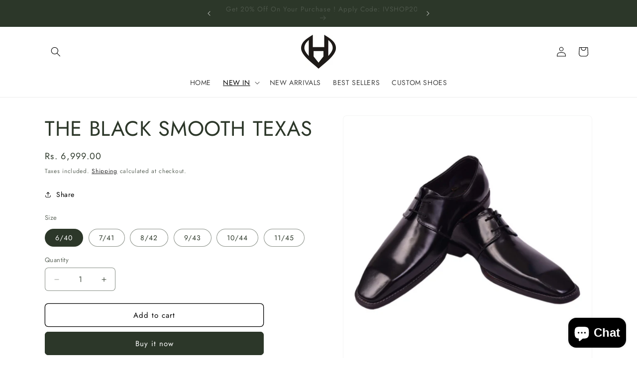

--- FILE ---
content_type: text/html; charset=utf-8
request_url: https://www.ivrah.com/collections/derby-and-oxford/products/the-black-texas
body_size: 40784
content:
<!doctype html>
<html class="js" lang="en">
  <head>
    <meta charset="utf-8">
    <meta http-equiv="X-UA-Compatible" content="IE=edge">
    <meta name="viewport" content="width=device-width,initial-scale=1">
    <meta name="theme-color" content="">
    <!-- Meta Pixel Code -->
<script>
!function(f,b,e,v,n,t,s)
{if(f.fbq)return;n=f.fbq=function(){n.callMethod?
n.callMethod.apply(n,arguments):n.queue.push(arguments)};
if(!f._fbq)f._fbq=n;n.push=n;n.loaded=!0;n.version='2.0';
n.queue=[];t=b.createElement(e);t.async=!0;
t.src=v;s=b.getElementsByTagName(e)[0];
        s.parentNode.insertBefore(t,s)}(window, document,'script','https://connect.facebook.net/en_US/fbevents.js');
        fbq('init', '1923473224530114');
        fbq('track', 'PageView');
        </script>
       <noscript>
      <img height="1" width="1" style="display:none" src="https://www.facebook.com/tr?id=1923473224530114&ev=PageView&noscript=1"/>
       </noscript>
     <!-- End Meta Pixel Code -->
    <link rel="canonical" href="https://www.ivrah.com/products/the-black-texas"><link rel="icon" type="image/png" href="//www.ivrah.com/cdn/shop/files/New_Logo_Ivrah_4f54ac7a-e6f7-41c0-9eab-ce008c272725.png?crop=center&height=32&v=1722512858&width=32"><link rel="preconnect" href="https://fonts.shopifycdn.com" crossorigin><title>
      THE BLACK SMOOTH TEXAS
 &ndash; IVRAH</title>

    
      <meta name="description" content="LIMITED EDITION Upper : Argentine Genuine Calf Smooth LeatherLining : Sheep Leather lining Sole : Leather Handmade Sole Handcrafted In India Each shoe will have a unique hue and polish and colour may differ slightly from the picture.">
    

    

<meta property="og:site_name" content="IVRAH">
<meta property="og:url" content="https://www.ivrah.com/products/the-black-texas">
<meta property="og:title" content="THE BLACK SMOOTH TEXAS">
<meta property="og:type" content="product">
<meta property="og:description" content="LIMITED EDITION Upper : Argentine Genuine Calf Smooth LeatherLining : Sheep Leather lining Sole : Leather Handmade Sole Handcrafted In India Each shoe will have a unique hue and polish and colour may differ slightly from the picture."><meta property="og:image" content="http://www.ivrah.com/cdn/shop/products/Untitleddesign_11.png?v=1625910919">
  <meta property="og:image:secure_url" content="https://www.ivrah.com/cdn/shop/products/Untitleddesign_11.png?v=1625910919">
  <meta property="og:image:width" content="1080">
  <meta property="og:image:height" content="1080"><meta property="og:price:amount" content="6,999.00">
  <meta property="og:price:currency" content="INR"><meta name="twitter:site" content="@https://www.x.com/ivrahmen"><meta name="twitter:card" content="summary_large_image">
<meta name="twitter:title" content="THE BLACK SMOOTH TEXAS">
<meta name="twitter:description" content="LIMITED EDITION Upper : Argentine Genuine Calf Smooth LeatherLining : Sheep Leather lining Sole : Leather Handmade Sole Handcrafted In India Each shoe will have a unique hue and polish and colour may differ slightly from the picture.">


    <script src="//www.ivrah.com/cdn/shop/t/15/assets/constants.js?v=132983761750457495441721902338" defer="defer"></script>
    <script src="//www.ivrah.com/cdn/shop/t/15/assets/pubsub.js?v=158357773527763999511721902339" defer="defer"></script>
    <script src="//www.ivrah.com/cdn/shop/t/15/assets/global.js?v=88558128918567037191721902339" defer="defer"></script><script>window.performance && window.performance.mark && window.performance.mark('shopify.content_for_header.start');</script><meta name="google-site-verification" content="Pj-wjldKDJuzWidnN7ydr7seZ0ONF8vrMLuYQI6YAx0">
<meta name="google-site-verification" content="bpyBn2wR67kYLH2Mke2VkyOEPSfjpzJUfY8Sm_lJKcU">
<meta id="shopify-digital-wallet" name="shopify-digital-wallet" content="/55922950338/digital_wallets/dialog">
<link rel="alternate" type="application/json+oembed" href="https://www.ivrah.com/products/the-black-texas.oembed">
<script async="async" src="/checkouts/internal/preloads.js?locale=en-IN"></script>
<script id="shopify-features" type="application/json">{"accessToken":"1d1d8c7f2cbfc62d6296191a8a69f4ad","betas":["rich-media-storefront-analytics"],"domain":"www.ivrah.com","predictiveSearch":true,"shopId":55922950338,"locale":"en"}</script>
<script>var Shopify = Shopify || {};
Shopify.shop = "ivrahh.myshopify.com";
Shopify.locale = "en";
Shopify.currency = {"active":"INR","rate":"1.0"};
Shopify.country = "IN";
Shopify.theme = {"name":"Ivrah Trade","id":136121516226,"schema_name":"Trade","schema_version":"15.0.0","theme_store_id":2699,"role":"main"};
Shopify.theme.handle = "null";
Shopify.theme.style = {"id":null,"handle":null};
Shopify.cdnHost = "www.ivrah.com/cdn";
Shopify.routes = Shopify.routes || {};
Shopify.routes.root = "/";</script>
<script type="module">!function(o){(o.Shopify=o.Shopify||{}).modules=!0}(window);</script>
<script>!function(o){function n(){var o=[];function n(){o.push(Array.prototype.slice.apply(arguments))}return n.q=o,n}var t=o.Shopify=o.Shopify||{};t.loadFeatures=n(),t.autoloadFeatures=n()}(window);</script>
<script id="shop-js-analytics" type="application/json">{"pageType":"product"}</script>
<script defer="defer" async type="module" src="//www.ivrah.com/cdn/shopifycloud/shop-js/modules/v2/client.init-shop-cart-sync_C5BV16lS.en.esm.js"></script>
<script defer="defer" async type="module" src="//www.ivrah.com/cdn/shopifycloud/shop-js/modules/v2/chunk.common_CygWptCX.esm.js"></script>
<script type="module">
  await import("//www.ivrah.com/cdn/shopifycloud/shop-js/modules/v2/client.init-shop-cart-sync_C5BV16lS.en.esm.js");
await import("//www.ivrah.com/cdn/shopifycloud/shop-js/modules/v2/chunk.common_CygWptCX.esm.js");

  window.Shopify.SignInWithShop?.initShopCartSync?.({"fedCMEnabled":true,"windoidEnabled":true});

</script>
<script>(function() {
  var isLoaded = false;
  function asyncLoad() {
    if (isLoaded) return;
    isLoaded = true;
    var urls = ["https:\/\/sizechart.apps.avada.io\/scripttag\/avada-size-chart.min.js?shop=ivrahh.myshopify.com","https:\/\/assets.cloudlift.app\/api\/assets\/upload.js?shop=ivrahh.myshopify.com","https:\/\/intg.snapchat.com\/shopify\/shopify-scevent-init.js?id=3de19b77-ac4b-4f5a-a51c-1faf512527ac\u0026shop=ivrahh.myshopify.com","https:\/\/api-pixels.easyadsapp.com\/storefront.js?eid=0.8992007571065952\u0026shop=ivrahh.myshopify.com","https:\/\/d1639lhkj5l89m.cloudfront.net\/js\/storefront\/uppromote.js?shop=ivrahh.myshopify.com","https:\/\/sr-cdn.shiprocket.in\/sr-promise\/static\/uc.js?channel_id=4\u0026sr_company_id=614289\u0026shop=ivrahh.myshopify.com"];
    for (var i = 0; i < urls.length; i++) {
      var s = document.createElement('script');
      s.type = 'text/javascript';
      s.async = true;
      s.src = urls[i];
      var x = document.getElementsByTagName('script')[0];
      x.parentNode.insertBefore(s, x);
    }
  };
  if(window.attachEvent) {
    window.attachEvent('onload', asyncLoad);
  } else {
    window.addEventListener('load', asyncLoad, false);
  }
})();</script>
<script id="__st">var __st={"a":55922950338,"offset":19800,"reqid":"50281764-6689-41c9-b393-4b7806e9f348-1768742264","pageurl":"www.ivrah.com\/collections\/derby-and-oxford\/products\/the-black-texas","u":"697714138ff9","p":"product","rtyp":"product","rid":6627664691394};</script>
<script>window.ShopifyPaypalV4VisibilityTracking = true;</script>
<script id="captcha-bootstrap">!function(){'use strict';const t='contact',e='account',n='new_comment',o=[[t,t],['blogs',n],['comments',n],[t,'customer']],c=[[e,'customer_login'],[e,'guest_login'],[e,'recover_customer_password'],[e,'create_customer']],r=t=>t.map((([t,e])=>`form[action*='/${t}']:not([data-nocaptcha='true']) input[name='form_type'][value='${e}']`)).join(','),a=t=>()=>t?[...document.querySelectorAll(t)].map((t=>t.form)):[];function s(){const t=[...o],e=r(t);return a(e)}const i='password',u='form_key',d=['recaptcha-v3-token','g-recaptcha-response','h-captcha-response',i],f=()=>{try{return window.sessionStorage}catch{return}},m='__shopify_v',_=t=>t.elements[u];function p(t,e,n=!1){try{const o=window.sessionStorage,c=JSON.parse(o.getItem(e)),{data:r}=function(t){const{data:e,action:n}=t;return t[m]||n?{data:e,action:n}:{data:t,action:n}}(c);for(const[e,n]of Object.entries(r))t.elements[e]&&(t.elements[e].value=n);n&&o.removeItem(e)}catch(o){console.error('form repopulation failed',{error:o})}}const l='form_type',E='cptcha';function T(t){t.dataset[E]=!0}const w=window,h=w.document,L='Shopify',v='ce_forms',y='captcha';let A=!1;((t,e)=>{const n=(g='f06e6c50-85a8-45c8-87d0-21a2b65856fe',I='https://cdn.shopify.com/shopifycloud/storefront-forms-hcaptcha/ce_storefront_forms_captcha_hcaptcha.v1.5.2.iife.js',D={infoText:'Protected by hCaptcha',privacyText:'Privacy',termsText:'Terms'},(t,e,n)=>{const o=w[L][v],c=o.bindForm;if(c)return c(t,g,e,D).then(n);var r;o.q.push([[t,g,e,D],n]),r=I,A||(h.body.append(Object.assign(h.createElement('script'),{id:'captcha-provider',async:!0,src:r})),A=!0)});var g,I,D;w[L]=w[L]||{},w[L][v]=w[L][v]||{},w[L][v].q=[],w[L][y]=w[L][y]||{},w[L][y].protect=function(t,e){n(t,void 0,e),T(t)},Object.freeze(w[L][y]),function(t,e,n,w,h,L){const[v,y,A,g]=function(t,e,n){const i=e?o:[],u=t?c:[],d=[...i,...u],f=r(d),m=r(i),_=r(d.filter((([t,e])=>n.includes(e))));return[a(f),a(m),a(_),s()]}(w,h,L),I=t=>{const e=t.target;return e instanceof HTMLFormElement?e:e&&e.form},D=t=>v().includes(t);t.addEventListener('submit',(t=>{const e=I(t);if(!e)return;const n=D(e)&&!e.dataset.hcaptchaBound&&!e.dataset.recaptchaBound,o=_(e),c=g().includes(e)&&(!o||!o.value);(n||c)&&t.preventDefault(),c&&!n&&(function(t){try{if(!f())return;!function(t){const e=f();if(!e)return;const n=_(t);if(!n)return;const o=n.value;o&&e.removeItem(o)}(t);const e=Array.from(Array(32),(()=>Math.random().toString(36)[2])).join('');!function(t,e){_(t)||t.append(Object.assign(document.createElement('input'),{type:'hidden',name:u})),t.elements[u].value=e}(t,e),function(t,e){const n=f();if(!n)return;const o=[...t.querySelectorAll(`input[type='${i}']`)].map((({name:t})=>t)),c=[...d,...o],r={};for(const[a,s]of new FormData(t).entries())c.includes(a)||(r[a]=s);n.setItem(e,JSON.stringify({[m]:1,action:t.action,data:r}))}(t,e)}catch(e){console.error('failed to persist form',e)}}(e),e.submit())}));const S=(t,e)=>{t&&!t.dataset[E]&&(n(t,e.some((e=>e===t))),T(t))};for(const o of['focusin','change'])t.addEventListener(o,(t=>{const e=I(t);D(e)&&S(e,y())}));const B=e.get('form_key'),M=e.get(l),P=B&&M;t.addEventListener('DOMContentLoaded',(()=>{const t=y();if(P)for(const e of t)e.elements[l].value===M&&p(e,B);[...new Set([...A(),...v().filter((t=>'true'===t.dataset.shopifyCaptcha))])].forEach((e=>S(e,t)))}))}(h,new URLSearchParams(w.location.search),n,t,e,['guest_login'])})(!0,!0)}();</script>
<script integrity="sha256-4kQ18oKyAcykRKYeNunJcIwy7WH5gtpwJnB7kiuLZ1E=" data-source-attribution="shopify.loadfeatures" defer="defer" src="//www.ivrah.com/cdn/shopifycloud/storefront/assets/storefront/load_feature-a0a9edcb.js" crossorigin="anonymous"></script>
<script data-source-attribution="shopify.dynamic_checkout.dynamic.init">var Shopify=Shopify||{};Shopify.PaymentButton=Shopify.PaymentButton||{isStorefrontPortableWallets:!0,init:function(){window.Shopify.PaymentButton.init=function(){};var t=document.createElement("script");t.src="https://www.ivrah.com/cdn/shopifycloud/portable-wallets/latest/portable-wallets.en.js",t.type="module",document.head.appendChild(t)}};
</script>
<script data-source-attribution="shopify.dynamic_checkout.buyer_consent">
  function portableWalletsHideBuyerConsent(e){var t=document.getElementById("shopify-buyer-consent"),n=document.getElementById("shopify-subscription-policy-button");t&&n&&(t.classList.add("hidden"),t.setAttribute("aria-hidden","true"),n.removeEventListener("click",e))}function portableWalletsShowBuyerConsent(e){var t=document.getElementById("shopify-buyer-consent"),n=document.getElementById("shopify-subscription-policy-button");t&&n&&(t.classList.remove("hidden"),t.removeAttribute("aria-hidden"),n.addEventListener("click",e))}window.Shopify?.PaymentButton&&(window.Shopify.PaymentButton.hideBuyerConsent=portableWalletsHideBuyerConsent,window.Shopify.PaymentButton.showBuyerConsent=portableWalletsShowBuyerConsent);
</script>
<script>
  function portableWalletsCleanup(e){e&&e.src&&console.error("Failed to load portable wallets script "+e.src);var t=document.querySelectorAll("shopify-accelerated-checkout .shopify-payment-button__skeleton, shopify-accelerated-checkout-cart .wallet-cart-button__skeleton"),e=document.getElementById("shopify-buyer-consent");for(let e=0;e<t.length;e++)t[e].remove();e&&e.remove()}function portableWalletsNotLoadedAsModule(e){e instanceof ErrorEvent&&"string"==typeof e.message&&e.message.includes("import.meta")&&"string"==typeof e.filename&&e.filename.includes("portable-wallets")&&(window.removeEventListener("error",portableWalletsNotLoadedAsModule),window.Shopify.PaymentButton.failedToLoad=e,"loading"===document.readyState?document.addEventListener("DOMContentLoaded",window.Shopify.PaymentButton.init):window.Shopify.PaymentButton.init())}window.addEventListener("error",portableWalletsNotLoadedAsModule);
</script>

<script type="module" src="https://www.ivrah.com/cdn/shopifycloud/portable-wallets/latest/portable-wallets.en.js" onError="portableWalletsCleanup(this)" crossorigin="anonymous"></script>
<script nomodule>
  document.addEventListener("DOMContentLoaded", portableWalletsCleanup);
</script>

<link id="shopify-accelerated-checkout-styles" rel="stylesheet" media="screen" href="https://www.ivrah.com/cdn/shopifycloud/portable-wallets/latest/accelerated-checkout-backwards-compat.css" crossorigin="anonymous">
<style id="shopify-accelerated-checkout-cart">
        #shopify-buyer-consent {
  margin-top: 1em;
  display: inline-block;
  width: 100%;
}

#shopify-buyer-consent.hidden {
  display: none;
}

#shopify-subscription-policy-button {
  background: none;
  border: none;
  padding: 0;
  text-decoration: underline;
  font-size: inherit;
  cursor: pointer;
}

#shopify-subscription-policy-button::before {
  box-shadow: none;
}

      </style>
<script id="sections-script" data-sections="header" defer="defer" src="//www.ivrah.com/cdn/shop/t/15/compiled_assets/scripts.js?v=1258"></script>
<script>window.performance && window.performance.mark && window.performance.mark('shopify.content_for_header.end');</script>


    <style data-shopify>
      @font-face {
  font-family: Jost;
  font-weight: 400;
  font-style: normal;
  font-display: swap;
  src: url("//www.ivrah.com/cdn/fonts/jost/jost_n4.d47a1b6347ce4a4c9f437608011273009d91f2b7.woff2") format("woff2"),
       url("//www.ivrah.com/cdn/fonts/jost/jost_n4.791c46290e672b3f85c3d1c651ef2efa3819eadd.woff") format("woff");
}

      @font-face {
  font-family: Jost;
  font-weight: 700;
  font-style: normal;
  font-display: swap;
  src: url("//www.ivrah.com/cdn/fonts/jost/jost_n7.921dc18c13fa0b0c94c5e2517ffe06139c3615a3.woff2") format("woff2"),
       url("//www.ivrah.com/cdn/fonts/jost/jost_n7.cbfc16c98c1e195f46c536e775e4e959c5f2f22b.woff") format("woff");
}

      @font-face {
  font-family: Jost;
  font-weight: 400;
  font-style: italic;
  font-display: swap;
  src: url("//www.ivrah.com/cdn/fonts/jost/jost_i4.b690098389649750ada222b9763d55796c5283a5.woff2") format("woff2"),
       url("//www.ivrah.com/cdn/fonts/jost/jost_i4.fd766415a47e50b9e391ae7ec04e2ae25e7e28b0.woff") format("woff");
}

      @font-face {
  font-family: Jost;
  font-weight: 700;
  font-style: italic;
  font-display: swap;
  src: url("//www.ivrah.com/cdn/fonts/jost/jost_i7.d8201b854e41e19d7ed9b1a31fe4fe71deea6d3f.woff2") format("woff2"),
       url("//www.ivrah.com/cdn/fonts/jost/jost_i7.eae515c34e26b6c853efddc3fc0c552e0de63757.woff") format("woff");
}

      @font-face {
  font-family: Jost;
  font-weight: 400;
  font-style: normal;
  font-display: swap;
  src: url("//www.ivrah.com/cdn/fonts/jost/jost_n4.d47a1b6347ce4a4c9f437608011273009d91f2b7.woff2") format("woff2"),
       url("//www.ivrah.com/cdn/fonts/jost/jost_n4.791c46290e672b3f85c3d1c651ef2efa3819eadd.woff") format("woff");
}


      
        :root,
        .color-scheme-1 {
          --color-background: 255,255,255;
        
          --gradient-background: #ffffff;
        

        

        --color-foreground: 0,0,0;
        --color-background-contrast: 191,191,191;
        --color-shadow: 182,135,64;
        --color-button: 255,255,255;
        --color-button-text: 0,0,0;
        --color-secondary-button: 255,255,255;
        --color-secondary-button-text: 0,0,0;
        --color-link: 0,0,0;
        --color-badge-foreground: 0,0,0;
        --color-badge-background: 255,255,255;
        --color-badge-border: 0,0,0;
        --payment-terms-background-color: rgb(255 255 255);
      }
      
        
        .color-scheme-2 {
          --color-background: 255,255,255;
        
          --gradient-background: #ffffff;
        

        

        --color-foreground: 44,55,41;
        --color-background-contrast: 191,191,191;
        --color-shadow: 0,17,40;
        --color-button: 44,55,41;
        --color-button-text: 255,255,255;
        --color-secondary-button: 255,255,255;
        --color-secondary-button-text: 0,0,0;
        --color-link: 0,0,0;
        --color-badge-foreground: 44,55,41;
        --color-badge-background: 255,255,255;
        --color-badge-border: 44,55,41;
        --payment-terms-background-color: rgb(255 255 255);
      }
      
        
        .color-scheme-3 {
          --color-background: 255,255,255;
        
          --gradient-background: #ffffff;
        

        

        --color-foreground: 253,253,253;
        --color-background-contrast: 191,191,191;
        --color-shadow: 0,17,40;
        --color-button: 0,0,0;
        --color-button-text: 182,135,64;
        --color-secondary-button: 255,255,255;
        --color-secondary-button-text: 0,0,0;
        --color-link: 0,0,0;
        --color-badge-foreground: 253,253,253;
        --color-badge-background: 255,255,255;
        --color-badge-border: 253,253,253;
        --payment-terms-background-color: rgb(255 255 255);
      }
      
        
        .color-scheme-4 {
          --color-background: 44,55,41;
        
          --gradient-background: #2c3729;
        

        

        --color-foreground: 255,255,255;
        --color-background-contrast: 56,70,52;
        --color-shadow: 0,17,40;
        --color-button: 255,255,255;
        --color-button-text: 0,17,40;
        --color-secondary-button: 44,55,41;
        --color-secondary-button-text: 255,255,255;
        --color-link: 255,255,255;
        --color-badge-foreground: 255,255,255;
        --color-badge-background: 44,55,41;
        --color-badge-border: 255,255,255;
        --payment-terms-background-color: rgb(44 55 41);
      }
      
        
        .color-scheme-5 {
          --color-background: 0,0,0;
        
          --gradient-background: #000000;
        

        

        --color-foreground: 182,135,64;
        --color-background-contrast: 128,128,128;
        --color-shadow: 0,17,40;
        --color-button: 0,0,0;
        --color-button-text: 0,0,0;
        --color-secondary-button: 0,0,0;
        --color-secondary-button-text: 182,135,64;
        --color-link: 182,135,64;
        --color-badge-foreground: 182,135,64;
        --color-badge-background: 0,0,0;
        --color-badge-border: 182,135,64;
        --payment-terms-background-color: rgb(0 0 0);
      }
      

      body, .color-scheme-1, .color-scheme-2, .color-scheme-3, .color-scheme-4, .color-scheme-5 {
        color: rgba(var(--color-foreground), 0.75);
        background-color: rgb(var(--color-background));
      }

      :root {
        --font-body-family: Jost, sans-serif;
        --font-body-style: normal;
        --font-body-weight: 400;
        --font-body-weight-bold: 700;

        --font-heading-family: Jost, sans-serif;
        --font-heading-style: normal;
        --font-heading-weight: 400;

        --font-body-scale: 1.0;
        --font-heading-scale: 1.05;

        --media-padding: px;
        --media-border-opacity: 0.05;
        --media-border-width: 1px;
        --media-radius: 8px;
        --media-shadow-opacity: 0.0;
        --media-shadow-horizontal-offset: 0px;
        --media-shadow-vertical-offset: 4px;
        --media-shadow-blur-radius: 5px;
        --media-shadow-visible: 0;

        --page-width: 120rem;
        --page-width-margin: 0rem;

        --product-card-image-padding: 1.2rem;
        --product-card-corner-radius: 0.8rem;
        --product-card-text-alignment: left;
        --product-card-border-width: 0.0rem;
        --product-card-border-opacity: 0.1;
        --product-card-shadow-opacity: 0.0;
        --product-card-shadow-visible: 0;
        --product-card-shadow-horizontal-offset: 0.0rem;
        --product-card-shadow-vertical-offset: 0.4rem;
        --product-card-shadow-blur-radius: 0.5rem;

        --collection-card-image-padding: 0.0rem;
        --collection-card-corner-radius: 0.8rem;
        --collection-card-text-alignment: left;
        --collection-card-border-width: 0.0rem;
        --collection-card-border-opacity: 0.1;
        --collection-card-shadow-opacity: 0.0;
        --collection-card-shadow-visible: 0;
        --collection-card-shadow-horizontal-offset: 0.0rem;
        --collection-card-shadow-vertical-offset: 0.4rem;
        --collection-card-shadow-blur-radius: 0.5rem;

        --blog-card-image-padding: 0.0rem;
        --blog-card-corner-radius: 0.8rem;
        --blog-card-text-alignment: left;
        --blog-card-border-width: 0.0rem;
        --blog-card-border-opacity: 0.1;
        --blog-card-shadow-opacity: 0.0;
        --blog-card-shadow-visible: 0;
        --blog-card-shadow-horizontal-offset: 0.0rem;
        --blog-card-shadow-vertical-offset: 0.4rem;
        --blog-card-shadow-blur-radius: 0.5rem;

        --badge-corner-radius: 4.0rem;

        --popup-border-width: 1px;
        --popup-border-opacity: 0.1;
        --popup-corner-radius: 8px;
        --popup-shadow-opacity: 0.05;
        --popup-shadow-horizontal-offset: 0px;
        --popup-shadow-vertical-offset: 4px;
        --popup-shadow-blur-radius: 5px;

        --drawer-border-width: 1px;
        --drawer-border-opacity: 0.1;
        --drawer-shadow-opacity: 0.0;
        --drawer-shadow-horizontal-offset: 0px;
        --drawer-shadow-vertical-offset: 4px;
        --drawer-shadow-blur-radius: 5px;

        --spacing-sections-desktop: 0px;
        --spacing-sections-mobile: 0px;

        --grid-desktop-vertical-spacing: 12px;
        --grid-desktop-horizontal-spacing: 12px;
        --grid-mobile-vertical-spacing: 6px;
        --grid-mobile-horizontal-spacing: 6px;

        --text-boxes-border-opacity: 0.1;
        --text-boxes-border-width: 0px;
        --text-boxes-radius: 8px;
        --text-boxes-shadow-opacity: 0.0;
        --text-boxes-shadow-visible: 0;
        --text-boxes-shadow-horizontal-offset: 0px;
        --text-boxes-shadow-vertical-offset: 4px;
        --text-boxes-shadow-blur-radius: 5px;

        --buttons-radius: 6px;
        --buttons-radius-outset: 7px;
        --buttons-border-width: 1px;
        --buttons-border-opacity: 1.0;
        --buttons-shadow-opacity: 0.0;
        --buttons-shadow-visible: 0;
        --buttons-shadow-horizontal-offset: 0px;
        --buttons-shadow-vertical-offset: 4px;
        --buttons-shadow-blur-radius: 5px;
        --buttons-border-offset: 0.3px;

        --inputs-radius: 6px;
        --inputs-border-width: 1px;
        --inputs-border-opacity: 0.55;
        --inputs-shadow-opacity: 0.0;
        --inputs-shadow-horizontal-offset: 0px;
        --inputs-margin-offset: 0px;
        --inputs-shadow-vertical-offset: 4px;
        --inputs-shadow-blur-radius: 5px;
        --inputs-radius-outset: 7px;

        --variant-pills-radius: 40px;
        --variant-pills-border-width: 1px;
        --variant-pills-border-opacity: 0.55;
        --variant-pills-shadow-opacity: 0.0;
        --variant-pills-shadow-horizontal-offset: 0px;
        --variant-pills-shadow-vertical-offset: 4px;
        --variant-pills-shadow-blur-radius: 5px;
      }

      *,
      *::before,
      *::after {
        box-sizing: inherit;
      }

      html {
        box-sizing: border-box;
        font-size: calc(var(--font-body-scale) * 62.5%);
        height: 100%;
      }

      body {
        display: grid;
        grid-template-rows: auto auto 1fr auto;
        grid-template-columns: 100%;
        min-height: 100%;
        margin: 0;
        font-size: 1.5rem;
        letter-spacing: 0.06rem;
        line-height: calc(1 + 0.8 / var(--font-body-scale));
        font-family: var(--font-body-family);
        font-style: var(--font-body-style);
        font-weight: var(--font-body-weight);
      }

      @media screen and (min-width: 750px) {
        body {
          font-size: 1.6rem;
        }
      }
    </style>

    <link href="//www.ivrah.com/cdn/shop/t/15/assets/base.css?v=144968985024194912401721902338" rel="stylesheet" type="text/css" media="all" />

      <link rel="preload" as="font" href="//www.ivrah.com/cdn/fonts/jost/jost_n4.d47a1b6347ce4a4c9f437608011273009d91f2b7.woff2" type="font/woff2" crossorigin>
      

      <link rel="preload" as="font" href="//www.ivrah.com/cdn/fonts/jost/jost_n4.d47a1b6347ce4a4c9f437608011273009d91f2b7.woff2" type="font/woff2" crossorigin>
      
<link
        rel="stylesheet"
        href="//www.ivrah.com/cdn/shop/t/15/assets/component-predictive-search.css?v=118923337488134913561721902338"
        media="print"
        onload="this.media='all'"
      ><script>
      if (Shopify.designMode) {
        document.documentElement.classList.add('shopify-design-mode');
      }
    </script>
  <!-- BEGIN app block: shopify://apps/essential-announcer/blocks/app-embed/93b5429f-c8d6-4c33-ae14-250fd84f361b --><script>
  
    window.essentialAnnouncementConfigs = [];
  
  window.essentialAnnouncementMeta = {
    productCollections: [{"id":265494954178,"handle":"derby-and-oxford","updated_at":"2025-12-28T17:41:33+05:30","published_at":"2021-04-17T20:25:07+05:30","sort_order":"manual","template_suffix":"","published_scope":"global","title":"Derby And Oxford","body_html":"\u003cmeta charset=\"utf-8\"\u003e\u003cspan data-mce-fragment=\"1\"\u003eWalk with pride with the professional oxford and derby shoes. The closed lacing gives you a sharp luxurious look.\u003c\/span\u003e","image":{"created_at":"2021-04-17T20:28:55+05:30","alt":null,"width":1080,"height":1080,"src":"\/\/www.ivrah.com\/cdn\/shop\/collections\/oxford_and_derby.jpg?v=1720176774"}},{"id":268143755458,"handle":"limited-edition","updated_at":"2025-03-27T15:50:22+05:30","published_at":"2021-05-19T21:13:02+05:30","sort_order":"manual","template_suffix":"","published_scope":"global","title":"Limited Edition","body_html":"Buy before its discontinued","image":{"created_at":"2024-09-22T12:36:36+05:30","alt":"","width":1080,"height":1080,"src":"\/\/www.ivrah.com\/cdn\/shop\/collections\/29D6B1C9-15B9-4105-952A-C0B5C38C35A8.jpg?v=1726988796"}},{"id":269721993410,"handle":"wedding-shoes","updated_at":"2025-11-28T17:43:42+05:30","published_at":"2021-06-08T18:26:54+05:30","sort_order":"best-selling","template_suffix":"","published_scope":"global","title":"WEDDING SHOES","body_html":"","image":{"created_at":"2024-09-22T12:36:01+05:30","alt":"","width":1080,"height":1080,"src":"\/\/www.ivrah.com\/cdn\/shop\/collections\/B09EC442-154F-459F-8931-217C4E6B5179.jpg?v=1726988762"}}],
    productData: {"id":6627664691394,"title":"THE BLACK SMOOTH TEXAS","handle":"the-black-texas","description":"\u003cp\u003e\u003cstrong\u003eLIMITED EDITION\u003c\/strong\u003e\u003c\/p\u003e\n\u003cp\u003eUpper : Argentine Genuine Calf Smooth Leather\u003cbr\u003eLining : Sheep Leather lining \u003cbr\u003eSole : Leather Handmade Sole \u003cbr\u003eHandcrafted In India\u003c\/p\u003e\n\u003cp\u003eEach shoe will have a unique hue and polish and colour may differ slightly from the picture.\u003c\/p\u003e","published_at":"2021-04-05T15:29:31+05:30","created_at":"2021-04-05T15:24:43+05:30","vendor":"Ivrah","type":"","tags":["Oxford \u0026amp; Derby Collection"],"price":699900,"price_min":699900,"price_max":699900,"available":true,"price_varies":false,"compare_at_price":643900,"compare_at_price_min":643900,"compare_at_price_max":643900,"compare_at_price_varies":false,"variants":[{"id":39628995100866,"title":"6\/40","option1":"6\/40","option2":null,"option3":null,"sku":"","requires_shipping":true,"taxable":true,"featured_image":{"id":28313683984578,"product_id":6627664691394,"position":4,"created_at":"2021-04-05T15:25:18+05:30","updated_at":"2021-07-10T15:25:12+05:30","alt":null,"width":700,"height":700,"src":"\/\/www.ivrah.com\/cdn\/shop\/products\/DSC_0569.jpg?v=1625910912","variant_ids":[39628995100866,39628995133634,39628995166402,39628995199170,39628995231938,39628995264706]},"available":true,"name":"THE BLACK SMOOTH TEXAS - 6\/40","public_title":"6\/40","options":["6\/40"],"price":699900,"weight":0,"compare_at_price":643900,"inventory_management":"shopify","barcode":"95100866","featured_media":{"alt":null,"id":20591774695618,"position":4,"preview_image":{"aspect_ratio":1.0,"height":700,"width":700,"src":"\/\/www.ivrah.com\/cdn\/shop\/products\/DSC_0569.jpg?v=1625910912"}},"requires_selling_plan":false,"selling_plan_allocations":[]},{"id":39628995133634,"title":"7\/41","option1":"7\/41","option2":null,"option3":null,"sku":"","requires_shipping":true,"taxable":true,"featured_image":{"id":28313683984578,"product_id":6627664691394,"position":4,"created_at":"2021-04-05T15:25:18+05:30","updated_at":"2021-07-10T15:25:12+05:30","alt":null,"width":700,"height":700,"src":"\/\/www.ivrah.com\/cdn\/shop\/products\/DSC_0569.jpg?v=1625910912","variant_ids":[39628995100866,39628995133634,39628995166402,39628995199170,39628995231938,39628995264706]},"available":true,"name":"THE BLACK SMOOTH TEXAS - 7\/41","public_title":"7\/41","options":["7\/41"],"price":699900,"weight":0,"compare_at_price":643900,"inventory_management":"shopify","barcode":"95133634","featured_media":{"alt":null,"id":20591774695618,"position":4,"preview_image":{"aspect_ratio":1.0,"height":700,"width":700,"src":"\/\/www.ivrah.com\/cdn\/shop\/products\/DSC_0569.jpg?v=1625910912"}},"requires_selling_plan":false,"selling_plan_allocations":[]},{"id":39628995166402,"title":"8\/42","option1":"8\/42","option2":null,"option3":null,"sku":"","requires_shipping":true,"taxable":true,"featured_image":{"id":28313683984578,"product_id":6627664691394,"position":4,"created_at":"2021-04-05T15:25:18+05:30","updated_at":"2021-07-10T15:25:12+05:30","alt":null,"width":700,"height":700,"src":"\/\/www.ivrah.com\/cdn\/shop\/products\/DSC_0569.jpg?v=1625910912","variant_ids":[39628995100866,39628995133634,39628995166402,39628995199170,39628995231938,39628995264706]},"available":true,"name":"THE BLACK SMOOTH TEXAS - 8\/42","public_title":"8\/42","options":["8\/42"],"price":699900,"weight":0,"compare_at_price":643900,"inventory_management":"shopify","barcode":"95166402","featured_media":{"alt":null,"id":20591774695618,"position":4,"preview_image":{"aspect_ratio":1.0,"height":700,"width":700,"src":"\/\/www.ivrah.com\/cdn\/shop\/products\/DSC_0569.jpg?v=1625910912"}},"requires_selling_plan":false,"selling_plan_allocations":[]},{"id":39628995199170,"title":"9\/43","option1":"9\/43","option2":null,"option3":null,"sku":"","requires_shipping":true,"taxable":true,"featured_image":{"id":28313683984578,"product_id":6627664691394,"position":4,"created_at":"2021-04-05T15:25:18+05:30","updated_at":"2021-07-10T15:25:12+05:30","alt":null,"width":700,"height":700,"src":"\/\/www.ivrah.com\/cdn\/shop\/products\/DSC_0569.jpg?v=1625910912","variant_ids":[39628995100866,39628995133634,39628995166402,39628995199170,39628995231938,39628995264706]},"available":true,"name":"THE BLACK SMOOTH TEXAS - 9\/43","public_title":"9\/43","options":["9\/43"],"price":699900,"weight":0,"compare_at_price":643900,"inventory_management":"shopify","barcode":"95199170","featured_media":{"alt":null,"id":20591774695618,"position":4,"preview_image":{"aspect_ratio":1.0,"height":700,"width":700,"src":"\/\/www.ivrah.com\/cdn\/shop\/products\/DSC_0569.jpg?v=1625910912"}},"requires_selling_plan":false,"selling_plan_allocations":[]},{"id":39628995231938,"title":"10\/44","option1":"10\/44","option2":null,"option3":null,"sku":"","requires_shipping":true,"taxable":true,"featured_image":{"id":28313683984578,"product_id":6627664691394,"position":4,"created_at":"2021-04-05T15:25:18+05:30","updated_at":"2021-07-10T15:25:12+05:30","alt":null,"width":700,"height":700,"src":"\/\/www.ivrah.com\/cdn\/shop\/products\/DSC_0569.jpg?v=1625910912","variant_ids":[39628995100866,39628995133634,39628995166402,39628995199170,39628995231938,39628995264706]},"available":true,"name":"THE BLACK SMOOTH TEXAS - 10\/44","public_title":"10\/44","options":["10\/44"],"price":699900,"weight":0,"compare_at_price":643900,"inventory_management":"shopify","barcode":"95231938","featured_media":{"alt":null,"id":20591774695618,"position":4,"preview_image":{"aspect_ratio":1.0,"height":700,"width":700,"src":"\/\/www.ivrah.com\/cdn\/shop\/products\/DSC_0569.jpg?v=1625910912"}},"requires_selling_plan":false,"selling_plan_allocations":[]},{"id":39628995264706,"title":"11\/45","option1":"11\/45","option2":null,"option3":null,"sku":"","requires_shipping":true,"taxable":true,"featured_image":{"id":28313683984578,"product_id":6627664691394,"position":4,"created_at":"2021-04-05T15:25:18+05:30","updated_at":"2021-07-10T15:25:12+05:30","alt":null,"width":700,"height":700,"src":"\/\/www.ivrah.com\/cdn\/shop\/products\/DSC_0569.jpg?v=1625910912","variant_ids":[39628995100866,39628995133634,39628995166402,39628995199170,39628995231938,39628995264706]},"available":true,"name":"THE BLACK SMOOTH TEXAS - 11\/45","public_title":"11\/45","options":["11\/45"],"price":699900,"weight":0,"compare_at_price":643900,"inventory_management":"shopify","barcode":"95264706","featured_media":{"alt":null,"id":20591774695618,"position":4,"preview_image":{"aspect_ratio":1.0,"height":700,"width":700,"src":"\/\/www.ivrah.com\/cdn\/shop\/products\/DSC_0569.jpg?v=1625910912"}},"requires_selling_plan":false,"selling_plan_allocations":[]}],"images":["\/\/www.ivrah.com\/cdn\/shop\/products\/Untitleddesign_11.png?v=1625910919","\/\/www.ivrah.com\/cdn\/shop\/products\/DSC_0573.jpg?v=1625910919","\/\/www.ivrah.com\/cdn\/shop\/products\/NQ6A8754.jpg?v=1625910919","\/\/www.ivrah.com\/cdn\/shop\/products\/DSC_0569.jpg?v=1625910912","\/\/www.ivrah.com\/cdn\/shop\/products\/DSC_0571.jpg?v=1625910912","\/\/www.ivrah.com\/cdn\/shop\/products\/DSC_0572.jpg?v=1625910912"],"featured_image":"\/\/www.ivrah.com\/cdn\/shop\/products\/Untitleddesign_11.png?v=1625910919","options":["Size"],"media":[{"alt":null,"id":21714442289346,"position":1,"preview_image":{"aspect_ratio":1.0,"height":1080,"width":1080,"src":"\/\/www.ivrah.com\/cdn\/shop\/products\/Untitleddesign_11.png?v=1625910919"},"aspect_ratio":1.0,"height":1080,"media_type":"image","src":"\/\/www.ivrah.com\/cdn\/shop\/products\/Untitleddesign_11.png?v=1625910919","width":1080},{"alt":null,"id":20591774531778,"position":2,"preview_image":{"aspect_ratio":1.0,"height":700,"width":700,"src":"\/\/www.ivrah.com\/cdn\/shop\/products\/DSC_0573.jpg?v=1625910919"},"aspect_ratio":1.0,"height":700,"media_type":"image","src":"\/\/www.ivrah.com\/cdn\/shop\/products\/DSC_0573.jpg?v=1625910919","width":700},{"alt":null,"id":20591774171330,"position":3,"preview_image":{"aspect_ratio":1.0,"height":700,"width":700,"src":"\/\/www.ivrah.com\/cdn\/shop\/products\/NQ6A8754.jpg?v=1625910919"},"aspect_ratio":1.0,"height":700,"media_type":"image","src":"\/\/www.ivrah.com\/cdn\/shop\/products\/NQ6A8754.jpg?v=1625910919","width":700},{"alt":null,"id":20591774695618,"position":4,"preview_image":{"aspect_ratio":1.0,"height":700,"width":700,"src":"\/\/www.ivrah.com\/cdn\/shop\/products\/DSC_0569.jpg?v=1625910912"},"aspect_ratio":1.0,"height":700,"media_type":"image","src":"\/\/www.ivrah.com\/cdn\/shop\/products\/DSC_0569.jpg?v=1625910912","width":700},{"alt":null,"id":20591774990530,"position":5,"preview_image":{"aspect_ratio":1.0,"height":700,"width":700,"src":"\/\/www.ivrah.com\/cdn\/shop\/products\/DSC_0571.jpg?v=1625910912"},"aspect_ratio":1.0,"height":700,"media_type":"image","src":"\/\/www.ivrah.com\/cdn\/shop\/products\/DSC_0571.jpg?v=1625910912","width":700},{"alt":null,"id":20591775219906,"position":6,"preview_image":{"aspect_ratio":1.0,"height":700,"width":700,"src":"\/\/www.ivrah.com\/cdn\/shop\/products\/DSC_0572.jpg?v=1625910912"},"aspect_ratio":1.0,"height":700,"media_type":"image","src":"\/\/www.ivrah.com\/cdn\/shop\/products\/DSC_0572.jpg?v=1625910912","width":700}],"requires_selling_plan":false,"selling_plan_groups":[],"content":"\u003cp\u003e\u003cstrong\u003eLIMITED EDITION\u003c\/strong\u003e\u003c\/p\u003e\n\u003cp\u003eUpper : Argentine Genuine Calf Smooth Leather\u003cbr\u003eLining : Sheep Leather lining \u003cbr\u003eSole : Leather Handmade Sole \u003cbr\u003eHandcrafted In India\u003c\/p\u003e\n\u003cp\u003eEach shoe will have a unique hue and polish and colour may differ slightly from the picture.\u003c\/p\u003e"},
    templateName: "product",
    collectionId: 265494954178,
  };
</script>

 
<style>
.essential_annoucement_bar_wrapper {display: none;}
</style>


<script src="https://cdn.shopify.com/extensions/019b9d60-ed7c-7464-ac3f-9e23a48d54ca/essential-announcement-bar-74/assets/announcement-bar-essential-apps.js" defer></script>

<!-- END app block --><!-- BEGIN app block: shopify://apps/transtore/blocks/switcher_embed_block/afeffe82-e563-4f78-90f4-f1e3d96286c3 --><script>
    (function(){
        function logChangesTS(mutations, observer) {
            let evaluateTS = document.evaluate('//*[text()[contains(.,"trans-money")]]',document,null,XPathResult.ORDERED_NODE_SNAPSHOT_TYPE,null);
            for (let iTS = 0; iTS < evaluateTS.snapshotLength; iTS++) {
                let elTS = evaluateTS.snapshotItem(iTS);
                let innerHtmlTS = elTS?.innerHTML ? elTS.innerHTML : "";
                if(innerHtmlTS && !["SCRIPT", "LINK", "STYLE", "NOSCRIPT"].includes(elTS.nodeName)){
                    elTS.innerHTML = innerHtmlTS.replaceAll("&lt;", "<").replaceAll("&gt;", ">");
                }
            }
        }
        const observerTS = new MutationObserver(logChangesTS);
        observerTS.observe(document.documentElement, { subtree : true, childList: true });
    })();

    window._transtoreStore = {
        ...(window._transtoreStore || {}),
        pageType: "product",
        cartType: 'notification',
        currenciesEnabled: [],
        currency: {
            code: 'INR',
            symbol: '₹',
            name: 'Indian Rupee',
            active: 'INR',
            rate: ''
        },
        product: {
            id: '6627664691394',
        },
        moneyWithCurrencyFormat: "Rs. {{amount}}",
        moneyFormat: "Rs. {{amount}}",
        currencyCodeEnabled: 'true',
        shop: "www.ivrah.com",
        locale: "en",
        country: "IN",
        designMode: false,
        theme: {},
        cdnHost: "",
        routes: { "root": "/" },
        market: {
            id: "65700034",
            handle: "in"
        },
        enabledLocales: [{"shop_locale":{"locale":"en","enabled":true,"primary":true,"published":true}}],
    };
    
        _transtoreStore.currenciesEnabled.push("INR");
    
</script>

<!-- END app block --><!-- BEGIN app block: shopify://apps/mp-size-chart-size-guide/blocks/app-embed/305100b1-3599-492a-a54d-54f196ff1f94 -->


  
  
  
  
  
  

  

  

  

  

  
    
    <!-- BEGIN app snippet: init-data --><script type="application/json" data-cfasync='false' class='mpSizeChart-script'>
  {
    "appData": {"appStatus":true,"isRemoveBranding":false,"campaigns":[{"id":"WS6AHeZFFDZYMvwgrFkZ","priority":0,"displayType":"ALL_PRODUCT","productIds":[],"shopDomain":"ivrahh.myshopify.com","shopId":"Y2MzCxijdki4EeROLt4X","conditions":{"type":"ALL","conditions":[{"type":"TITLE","value":"","operation":"CONTAINS"}]},"status":true,"createdAt":"2021-04-11T08:01:37.183Z","collectionIds":[{"value":""}],"name":"Shoe Size Guide","countries_all":true,"countries":[],"isRemoveBranding":false,"collectionPageInlinePosition":"after","showOnAllCollectionsPages":"SHOW_ALL","showOnHomePage":false,"homePageInlinePosition":"after","showOnCollectionPage":false,"editContentV2":true,"collectionPagePosition":"","smartSelector":false,"isPresetV2":true,"position":"","inlinePosition":"after","value":"menShoes","homePagePosition":"","click":3860}],"metaFieldLength":1,"settings":{"showAdvanced":true,"applyBEMCss":true,"displayType":"inline-link","position":"legend.form__label","linkText":"Size chart","buttonPosition":"middle-right","buttonInlinePosition":"custom","buttonRotation":false,"buttonWidth":"110","buttonHeight":"40","buttonBorderRadius":10,"inlinePosition":"in","showMobile":true,"mobilePosition":"bottom","hideText":false,"linkBgColor":"#FFFFFF","linkTextColor":"#232323","linkIcon":"","customIcon":false,"modalHeader":"Size guides","modalPosition":"modal-full","modalBgColor":"#FFFFFF","modalTextColor":"#232323","modalOverlayColor":"#7b7b7b","modalBorderRadius":5,"modalShadow":true,"enableGa":false,"customCss":"legend.form__label {\n  display: flex;\n  flex-direction: row-reverse;\n  align-items: center;\n  justify-content: flex-end;\n    gap: 10px;\n}\n\n.Avada-inline-button {\n  padding: 0;\n}\n","tableAnimation":true,"tableHoverColor":"#FFFFFF","homePagePosition":"","homePageInlinePosition":"after","collectionPagePosition":"","collectionPageInlinePosition":"after","mediaVideoSize":50,"mediaImageSize":50,"reminderTime":15,"reminderContent":"Refer to Size Chart for easy size selection","modalWidth":96,"modalHeight":95,"modalTop":2,"modalLeft":2,"modalRight":0,"id":"Yy1sQJZhtAjVcYZ4Agmx","hasCustomCss":true,"shopDomain":"ivrahh.myshopify.com","shopId":"Y2MzCxijdki4EeROLt4X","createdAt":{"_seconds":1618127957,"_nanoseconds":71000000},"disableWatermark":false},"shopId":"Y2MzCxijdki4EeROLt4X","lastUpdated":"2024-12-25T19:49:24.544Z"},
    "campaignsList": [[{"id":"WS6AHeZFFDZYMvwgrFkZ","contentConfigs":[{"position":0,"value":"<h3 style=\"font-weight: 600; font-size: 1.8rem; text-align: center; line-height: 1.1;\">Men's Shoes Size Chart</h3>","selected":false,"chosen":false},{"typeConfig":"table","tableData":{"defaultUnit":"Centimeter","variableCols":[{"position":0,"value":{"gap":0.5,"name":"FOOT LENGTH","start":23},"selected":false,"chosen":false}],"isConvertUnit":true,"numberOfSizes":14,"sizeNameCols":[{"position":0,"value":{"name":"EU SIZE","items":[{"position":0,"value":"36","selected":false,"chosen":false},{"position":1,"value":"37","selected":false,"chosen":false},{"position":2,"value":"38","selected":false,"chosen":false},{"position":3,"value":"39","selected":false,"chosen":false},{"position":4,"value":"40","selected":false,"chosen":false},{"position":5,"value":"41","selected":false,"chosen":false},{"position":6,"value":"42","selected":false,"chosen":false},{"position":7,"value":"43","selected":false,"chosen":false},{"position":8,"value":"44","selected":false,"chosen":false},{"position":9,"value":"45","selected":false,"chosen":false},{"position":10,"value":"46","selected":false,"chosen":false},{"position":11,"value":"47","selected":false,"chosen":false},{"position":12,"value":"48","selected":false,"chosen":false},{"position":13,"value":"49","selected":false,"chosen":false}]},"selected":false,"chosen":false},{"position":1,"value":{"name":"UK SIZE","items":[{"position":0,"value":"3","selected":false,"chosen":false},{"position":1,"value":"4","selected":false,"chosen":false},{"position":2,"value":"5","selected":false,"chosen":false},{"position":3,"value":"6","selected":false,"chosen":false},{"position":4,"value":"7","selected":false,"chosen":false},{"position":5,"value":"8","selected":false,"chosen":false},{"position":6,"value":"9","selected":false,"chosen":false},{"position":7,"value":"10","selected":false,"chosen":false},{"position":8,"value":"11","selected":false,"chosen":false},{"position":9,"value":"12","selected":false,"chosen":false},{"position":10,"value":"13","selected":false,"chosen":false},{"position":11,"value":"14","selected":false,"chosen":false},{"position":12,"value":"15","selected":false,"chosen":false},{"position":13,"value":"16","selected":false,"chosen":false}]},"selected":false,"chosen":false},{"position":2,"value":{"name":"US SIZE","items":[{"position":0,"value":"5","selected":false,"chosen":false},{"position":1,"value":"6","selected":false,"chosen":false},{"position":2,"value":"6.5","selected":false,"chosen":false},{"position":3,"value":"7","selected":false,"chosen":false},{"position":4,"value":"7.5","selected":false,"chosen":false},{"position":5,"value":"8","selected":false,"chosen":false},{"position":6,"value":"8.5","selected":false,"chosen":false},{"position":7,"value":"9","selected":false,"chosen":false},{"position":8,"value":"10","selected":false,"chosen":false},{"position":9,"value":"10.5","selected":false,"chosen":false},{"position":10,"value":"11","selected":false,"chosen":false},{"position":11,"value":"11.5","selected":false,"chosen":false},{"position":12,"value":"12","selected":false,"chosen":false},{"position":13,"value":"12.5","selected":false,"chosen":false}]},"selected":false,"chosen":false}]},"position":1,"value":"","selected":false,"chosen":false},{"typeConfig":"image","position":2,"value":"","imgSrc":"https://cdnapps.avada.io/sizechart/Men_Shoes.png","selected":false,"chosen":false},{"position":3,"value":"<p>To measure your foot size for shoes, follow these steps:</p><br><p>1. **Gather Materials**: You’ll need a ruler or measuring tape, a piece of paper, and a pen.</p><br><p>2. **Prepare the Paper**: Place the paper on a flat surface against a wall.</p><br><p>3. **Trace Your Foot**: Stand with your heel against the wall and trace the outline of your foot. Make sure to keep the pen vertical for accuracy.</p><br><p>4. **Measure the Length**: Measure the longest distance from the heel to the tip of your longest toe. Note this measurement in centimeters or inches.</p><br><p>5. **Measure the Width**: Measure the widest part of your foot to determine the width size.</p><br><p>6. **Consult Size Charts**: Use your measurements to find your shoe size on a size chart, as sizing can vary by brand.</p><br><p>Make sure to measure both feet, as they can be different sizes. Always try shoes on before purchasing when possible.</p>","selected":false,"chosen":false}]}]
],
    "sizingPageBlocks": [],
    "product": {
      "id": 6627664691394,
      "title": "THE BLACK SMOOTH TEXAS",
      "type": "",
      "vendor": "Ivrah",
      "tags": ["Oxford \u0026amp; Derby Collection"],
      "handle": "the-black-texas",
      "collections": [265494954178,268143755458,269721993410,"Derby And Oxford","Limited Edition","WEDDING SHOES"]
    },
    "template": "product",
    "collectionId": 265494954178,
    "isDesignMode": false
  }
</script>


<script type="text/javascript">
  try {
    const getSC = () => {
      try {
        const el = document.querySelector('.mpSizeChart-script');
        if (!el) throw {message: 'Cannot find script block!'};

        let data;
        try {
          data = JSON.parse(el.textContent);
        } catch (e) {
          throw e
        }

        const {appData, campaignsList, sizingPageBlocks = [], ...props} = data;
        const {sizingPage = {}, ...rest} = appData;
        return {...props, ...rest, campaignsList: campaignsList.flat(), sizingPage: {...sizingPage, blocks: sizingPageBlocks?.flat()}};
      } catch (e) {
        console.warn(e.message)
        return {}
      }
    }

    if (!window?.AVADA_SC) window.AVADA_SC = getSC();
    window.AVADA_SC = {...window.AVADA_SC, ...getSC()};
  } catch (e) {
    console.error('Error assigning Size Chart variables', e);
  }
</script>
<!-- END app snippet -->
    <script src='https://cdn.shopify.com/extensions/019bc10a-b335-7f1a-afb0-3e61cd1d4796/mp-size-chart-size-guide-219/assets/mp-size-chart-main.min.js' defer></script>
  



<!-- END app block --><script src="https://cdn.shopify.com/extensions/019bca1b-e572-7c5b-aa02-883603694f1a/ts-ext-404/assets/transtore.js" type="text/javascript" defer="defer"></script>
<link href="https://cdn.shopify.com/extensions/019bca1b-e572-7c5b-aa02-883603694f1a/ts-ext-404/assets/transtore.css" rel="stylesheet" type="text/css" media="all">
<script src="https://cdn.shopify.com/extensions/cfc76123-b24f-4e9a-a1dc-585518796af7/forms-2294/assets/shopify-forms-loader.js" type="text/javascript" defer="defer"></script>
<script src="https://cdn.shopify.com/extensions/7bc9bb47-adfa-4267-963e-cadee5096caf/inbox-1252/assets/inbox-chat-loader.js" type="text/javascript" defer="defer"></script>
<link href="https://monorail-edge.shopifysvc.com" rel="dns-prefetch">
<script>(function(){if ("sendBeacon" in navigator && "performance" in window) {try {var session_token_from_headers = performance.getEntriesByType('navigation')[0].serverTiming.find(x => x.name == '_s').description;} catch {var session_token_from_headers = undefined;}var session_cookie_matches = document.cookie.match(/_shopify_s=([^;]*)/);var session_token_from_cookie = session_cookie_matches && session_cookie_matches.length === 2 ? session_cookie_matches[1] : "";var session_token = session_token_from_headers || session_token_from_cookie || "";function handle_abandonment_event(e) {var entries = performance.getEntries().filter(function(entry) {return /monorail-edge.shopifysvc.com/.test(entry.name);});if (!window.abandonment_tracked && entries.length === 0) {window.abandonment_tracked = true;var currentMs = Date.now();var navigation_start = performance.timing.navigationStart;var payload = {shop_id: 55922950338,url: window.location.href,navigation_start,duration: currentMs - navigation_start,session_token,page_type: "product"};window.navigator.sendBeacon("https://monorail-edge.shopifysvc.com/v1/produce", JSON.stringify({schema_id: "online_store_buyer_site_abandonment/1.1",payload: payload,metadata: {event_created_at_ms: currentMs,event_sent_at_ms: currentMs}}));}}window.addEventListener('pagehide', handle_abandonment_event);}}());</script>
<script id="web-pixels-manager-setup">(function e(e,d,r,n,o){if(void 0===o&&(o={}),!Boolean(null===(a=null===(i=window.Shopify)||void 0===i?void 0:i.analytics)||void 0===a?void 0:a.replayQueue)){var i,a;window.Shopify=window.Shopify||{};var t=window.Shopify;t.analytics=t.analytics||{};var s=t.analytics;s.replayQueue=[],s.publish=function(e,d,r){return s.replayQueue.push([e,d,r]),!0};try{self.performance.mark("wpm:start")}catch(e){}var l=function(){var e={modern:/Edge?\/(1{2}[4-9]|1[2-9]\d|[2-9]\d{2}|\d{4,})\.\d+(\.\d+|)|Firefox\/(1{2}[4-9]|1[2-9]\d|[2-9]\d{2}|\d{4,})\.\d+(\.\d+|)|Chrom(ium|e)\/(9{2}|\d{3,})\.\d+(\.\d+|)|(Maci|X1{2}).+ Version\/(15\.\d+|(1[6-9]|[2-9]\d|\d{3,})\.\d+)([,.]\d+|)( \(\w+\)|)( Mobile\/\w+|) Safari\/|Chrome.+OPR\/(9{2}|\d{3,})\.\d+\.\d+|(CPU[ +]OS|iPhone[ +]OS|CPU[ +]iPhone|CPU IPhone OS|CPU iPad OS)[ +]+(15[._]\d+|(1[6-9]|[2-9]\d|\d{3,})[._]\d+)([._]\d+|)|Android:?[ /-](13[3-9]|1[4-9]\d|[2-9]\d{2}|\d{4,})(\.\d+|)(\.\d+|)|Android.+Firefox\/(13[5-9]|1[4-9]\d|[2-9]\d{2}|\d{4,})\.\d+(\.\d+|)|Android.+Chrom(ium|e)\/(13[3-9]|1[4-9]\d|[2-9]\d{2}|\d{4,})\.\d+(\.\d+|)|SamsungBrowser\/([2-9]\d|\d{3,})\.\d+/,legacy:/Edge?\/(1[6-9]|[2-9]\d|\d{3,})\.\d+(\.\d+|)|Firefox\/(5[4-9]|[6-9]\d|\d{3,})\.\d+(\.\d+|)|Chrom(ium|e)\/(5[1-9]|[6-9]\d|\d{3,})\.\d+(\.\d+|)([\d.]+$|.*Safari\/(?![\d.]+ Edge\/[\d.]+$))|(Maci|X1{2}).+ Version\/(10\.\d+|(1[1-9]|[2-9]\d|\d{3,})\.\d+)([,.]\d+|)( \(\w+\)|)( Mobile\/\w+|) Safari\/|Chrome.+OPR\/(3[89]|[4-9]\d|\d{3,})\.\d+\.\d+|(CPU[ +]OS|iPhone[ +]OS|CPU[ +]iPhone|CPU IPhone OS|CPU iPad OS)[ +]+(10[._]\d+|(1[1-9]|[2-9]\d|\d{3,})[._]\d+)([._]\d+|)|Android:?[ /-](13[3-9]|1[4-9]\d|[2-9]\d{2}|\d{4,})(\.\d+|)(\.\d+|)|Mobile Safari.+OPR\/([89]\d|\d{3,})\.\d+\.\d+|Android.+Firefox\/(13[5-9]|1[4-9]\d|[2-9]\d{2}|\d{4,})\.\d+(\.\d+|)|Android.+Chrom(ium|e)\/(13[3-9]|1[4-9]\d|[2-9]\d{2}|\d{4,})\.\d+(\.\d+|)|Android.+(UC? ?Browser|UCWEB|U3)[ /]?(15\.([5-9]|\d{2,})|(1[6-9]|[2-9]\d|\d{3,})\.\d+)\.\d+|SamsungBrowser\/(5\.\d+|([6-9]|\d{2,})\.\d+)|Android.+MQ{2}Browser\/(14(\.(9|\d{2,})|)|(1[5-9]|[2-9]\d|\d{3,})(\.\d+|))(\.\d+|)|K[Aa][Ii]OS\/(3\.\d+|([4-9]|\d{2,})\.\d+)(\.\d+|)/},d=e.modern,r=e.legacy,n=navigator.userAgent;return n.match(d)?"modern":n.match(r)?"legacy":"unknown"}(),u="modern"===l?"modern":"legacy",c=(null!=n?n:{modern:"",legacy:""})[u],f=function(e){return[e.baseUrl,"/wpm","/b",e.hashVersion,"modern"===e.buildTarget?"m":"l",".js"].join("")}({baseUrl:d,hashVersion:r,buildTarget:u}),m=function(e){var d=e.version,r=e.bundleTarget,n=e.surface,o=e.pageUrl,i=e.monorailEndpoint;return{emit:function(e){var a=e.status,t=e.errorMsg,s=(new Date).getTime(),l=JSON.stringify({metadata:{event_sent_at_ms:s},events:[{schema_id:"web_pixels_manager_load/3.1",payload:{version:d,bundle_target:r,page_url:o,status:a,surface:n,error_msg:t},metadata:{event_created_at_ms:s}}]});if(!i)return console&&console.warn&&console.warn("[Web Pixels Manager] No Monorail endpoint provided, skipping logging."),!1;try{return self.navigator.sendBeacon.bind(self.navigator)(i,l)}catch(e){}var u=new XMLHttpRequest;try{return u.open("POST",i,!0),u.setRequestHeader("Content-Type","text/plain"),u.send(l),!0}catch(e){return console&&console.warn&&console.warn("[Web Pixels Manager] Got an unhandled error while logging to Monorail."),!1}}}}({version:r,bundleTarget:l,surface:e.surface,pageUrl:self.location.href,monorailEndpoint:e.monorailEndpoint});try{o.browserTarget=l,function(e){var d=e.src,r=e.async,n=void 0===r||r,o=e.onload,i=e.onerror,a=e.sri,t=e.scriptDataAttributes,s=void 0===t?{}:t,l=document.createElement("script"),u=document.querySelector("head"),c=document.querySelector("body");if(l.async=n,l.src=d,a&&(l.integrity=a,l.crossOrigin="anonymous"),s)for(var f in s)if(Object.prototype.hasOwnProperty.call(s,f))try{l.dataset[f]=s[f]}catch(e){}if(o&&l.addEventListener("load",o),i&&l.addEventListener("error",i),u)u.appendChild(l);else{if(!c)throw new Error("Did not find a head or body element to append the script");c.appendChild(l)}}({src:f,async:!0,onload:function(){if(!function(){var e,d;return Boolean(null===(d=null===(e=window.Shopify)||void 0===e?void 0:e.analytics)||void 0===d?void 0:d.initialized)}()){var d=window.webPixelsManager.init(e)||void 0;if(d){var r=window.Shopify.analytics;r.replayQueue.forEach((function(e){var r=e[0],n=e[1],o=e[2];d.publishCustomEvent(r,n,o)})),r.replayQueue=[],r.publish=d.publishCustomEvent,r.visitor=d.visitor,r.initialized=!0}}},onerror:function(){return m.emit({status:"failed",errorMsg:"".concat(f," has failed to load")})},sri:function(e){var d=/^sha384-[A-Za-z0-9+/=]+$/;return"string"==typeof e&&d.test(e)}(c)?c:"",scriptDataAttributes:o}),m.emit({status:"loading"})}catch(e){m.emit({status:"failed",errorMsg:(null==e?void 0:e.message)||"Unknown error"})}}})({shopId: 55922950338,storefrontBaseUrl: "https://www.ivrah.com",extensionsBaseUrl: "https://extensions.shopifycdn.com/cdn/shopifycloud/web-pixels-manager",monorailEndpoint: "https://monorail-edge.shopifysvc.com/unstable/produce_batch",surface: "storefront-renderer",enabledBetaFlags: ["2dca8a86"],webPixelsConfigList: [{"id":"368509122","configuration":"{\"config\":\"{\\\"pixel_id\\\":\\\"G-5KZTDT4N5E\\\",\\\"target_country\\\":\\\"IN\\\",\\\"gtag_events\\\":[{\\\"type\\\":\\\"search\\\",\\\"action_label\\\":[\\\"G-5KZTDT4N5E\\\",\\\"AW-813936357\\\/rypfCJins4ACEOXdjoQD\\\"]},{\\\"type\\\":\\\"begin_checkout\\\",\\\"action_label\\\":[\\\"G-5KZTDT4N5E\\\",\\\"AW-813936357\\\/ncrqCJWns4ACEOXdjoQD\\\"]},{\\\"type\\\":\\\"view_item\\\",\\\"action_label\\\":[\\\"G-5KZTDT4N5E\\\",\\\"AW-813936357\\\/OnU7CI-ns4ACEOXdjoQD\\\",\\\"MC-4EJTKXNWHK\\\"]},{\\\"type\\\":\\\"purchase\\\",\\\"action_label\\\":[\\\"G-5KZTDT4N5E\\\",\\\"AW-813936357\\\/rJtICIyns4ACEOXdjoQD\\\",\\\"MC-4EJTKXNWHK\\\"]},{\\\"type\\\":\\\"page_view\\\",\\\"action_label\\\":[\\\"G-5KZTDT4N5E\\\",\\\"AW-813936357\\\/_-cKCImns4ACEOXdjoQD\\\",\\\"MC-4EJTKXNWHK\\\"]},{\\\"type\\\":\\\"add_payment_info\\\",\\\"action_label\\\":[\\\"G-5KZTDT4N5E\\\",\\\"AW-813936357\\\/rc9RCJuns4ACEOXdjoQD\\\"]},{\\\"type\\\":\\\"add_to_cart\\\",\\\"action_label\\\":[\\\"G-5KZTDT4N5E\\\",\\\"AW-813936357\\\/jQ8hCJKns4ACEOXdjoQD\\\"]}],\\\"enable_monitoring_mode\\\":false}\"}","eventPayloadVersion":"v1","runtimeContext":"OPEN","scriptVersion":"b2a88bafab3e21179ed38636efcd8a93","type":"APP","apiClientId":1780363,"privacyPurposes":[],"dataSharingAdjustments":{"protectedCustomerApprovalScopes":["read_customer_address","read_customer_email","read_customer_name","read_customer_personal_data","read_customer_phone"]}},{"id":"169148610","configuration":"{\"shopId\":\"155074\",\"env\":\"production\",\"metaData\":\"[]\"}","eventPayloadVersion":"v1","runtimeContext":"STRICT","scriptVersion":"8e11013497942cd9be82d03af35714e6","type":"APP","apiClientId":2773553,"privacyPurposes":[],"dataSharingAdjustments":{"protectedCustomerApprovalScopes":["read_customer_address","read_customer_email","read_customer_name","read_customer_personal_data","read_customer_phone"]}},{"id":"127893698","configuration":"{\"pixel_id\":\"1054486429138278\",\"pixel_type\":\"facebook_pixel\",\"metaapp_system_user_token\":\"-\"}","eventPayloadVersion":"v1","runtimeContext":"OPEN","scriptVersion":"ca16bc87fe92b6042fbaa3acc2fbdaa6","type":"APP","apiClientId":2329312,"privacyPurposes":["ANALYTICS","MARKETING","SALE_OF_DATA"],"dataSharingAdjustments":{"protectedCustomerApprovalScopes":["read_customer_address","read_customer_email","read_customer_name","read_customer_personal_data","read_customer_phone"]}},{"id":"36307138","configuration":"{\"shop_id\":\"1387\"}","eventPayloadVersion":"v1","runtimeContext":"STRICT","scriptVersion":"212b076861be9d38cfe282b2fb591b82","type":"APP","apiClientId":55634460673,"privacyPurposes":["ANALYTICS","MARKETING","SALE_OF_DATA"],"dataSharingAdjustments":{"protectedCustomerApprovalScopes":[]}},{"id":"4161730","configuration":"{\"pixelId\":\"09b1d56e-874c-4c6f-91e9-81018baf1588\"}","eventPayloadVersion":"v1","runtimeContext":"STRICT","scriptVersion":"c119f01612c13b62ab52809eb08154bb","type":"APP","apiClientId":2556259,"privacyPurposes":["ANALYTICS","MARKETING","SALE_OF_DATA"],"dataSharingAdjustments":{"protectedCustomerApprovalScopes":["read_customer_address","read_customer_email","read_customer_name","read_customer_personal_data","read_customer_phone"]}},{"id":"83689666","eventPayloadVersion":"v1","runtimeContext":"LAX","scriptVersion":"1","type":"CUSTOM","privacyPurposes":["ANALYTICS"],"name":"Google Analytics tag (migrated)"},{"id":"shopify-app-pixel","configuration":"{}","eventPayloadVersion":"v1","runtimeContext":"STRICT","scriptVersion":"0450","apiClientId":"shopify-pixel","type":"APP","privacyPurposes":["ANALYTICS","MARKETING"]},{"id":"shopify-custom-pixel","eventPayloadVersion":"v1","runtimeContext":"LAX","scriptVersion":"0450","apiClientId":"shopify-pixel","type":"CUSTOM","privacyPurposes":["ANALYTICS","MARKETING"]}],isMerchantRequest: false,initData: {"shop":{"name":"IVRAH","paymentSettings":{"currencyCode":"INR"},"myshopifyDomain":"ivrahh.myshopify.com","countryCode":"IN","storefrontUrl":"https:\/\/www.ivrah.com"},"customer":null,"cart":null,"checkout":null,"productVariants":[{"price":{"amount":6999.0,"currencyCode":"INR"},"product":{"title":"THE BLACK SMOOTH TEXAS","vendor":"Ivrah","id":"6627664691394","untranslatedTitle":"THE BLACK SMOOTH TEXAS","url":"\/products\/the-black-texas","type":""},"id":"39628995100866","image":{"src":"\/\/www.ivrah.com\/cdn\/shop\/products\/DSC_0569.jpg?v=1625910912"},"sku":"","title":"6\/40","untranslatedTitle":"6\/40"},{"price":{"amount":6999.0,"currencyCode":"INR"},"product":{"title":"THE BLACK SMOOTH TEXAS","vendor":"Ivrah","id":"6627664691394","untranslatedTitle":"THE BLACK SMOOTH TEXAS","url":"\/products\/the-black-texas","type":""},"id":"39628995133634","image":{"src":"\/\/www.ivrah.com\/cdn\/shop\/products\/DSC_0569.jpg?v=1625910912"},"sku":"","title":"7\/41","untranslatedTitle":"7\/41"},{"price":{"amount":6999.0,"currencyCode":"INR"},"product":{"title":"THE BLACK SMOOTH TEXAS","vendor":"Ivrah","id":"6627664691394","untranslatedTitle":"THE BLACK SMOOTH TEXAS","url":"\/products\/the-black-texas","type":""},"id":"39628995166402","image":{"src":"\/\/www.ivrah.com\/cdn\/shop\/products\/DSC_0569.jpg?v=1625910912"},"sku":"","title":"8\/42","untranslatedTitle":"8\/42"},{"price":{"amount":6999.0,"currencyCode":"INR"},"product":{"title":"THE BLACK SMOOTH TEXAS","vendor":"Ivrah","id":"6627664691394","untranslatedTitle":"THE BLACK SMOOTH TEXAS","url":"\/products\/the-black-texas","type":""},"id":"39628995199170","image":{"src":"\/\/www.ivrah.com\/cdn\/shop\/products\/DSC_0569.jpg?v=1625910912"},"sku":"","title":"9\/43","untranslatedTitle":"9\/43"},{"price":{"amount":6999.0,"currencyCode":"INR"},"product":{"title":"THE BLACK SMOOTH TEXAS","vendor":"Ivrah","id":"6627664691394","untranslatedTitle":"THE BLACK SMOOTH TEXAS","url":"\/products\/the-black-texas","type":""},"id":"39628995231938","image":{"src":"\/\/www.ivrah.com\/cdn\/shop\/products\/DSC_0569.jpg?v=1625910912"},"sku":"","title":"10\/44","untranslatedTitle":"10\/44"},{"price":{"amount":6999.0,"currencyCode":"INR"},"product":{"title":"THE BLACK SMOOTH TEXAS","vendor":"Ivrah","id":"6627664691394","untranslatedTitle":"THE BLACK SMOOTH TEXAS","url":"\/products\/the-black-texas","type":""},"id":"39628995264706","image":{"src":"\/\/www.ivrah.com\/cdn\/shop\/products\/DSC_0569.jpg?v=1625910912"},"sku":"","title":"11\/45","untranslatedTitle":"11\/45"}],"purchasingCompany":null},},"https://www.ivrah.com/cdn","fcfee988w5aeb613cpc8e4bc33m6693e112",{"modern":"","legacy":""},{"shopId":"55922950338","storefrontBaseUrl":"https:\/\/www.ivrah.com","extensionBaseUrl":"https:\/\/extensions.shopifycdn.com\/cdn\/shopifycloud\/web-pixels-manager","surface":"storefront-renderer","enabledBetaFlags":"[\"2dca8a86\"]","isMerchantRequest":"false","hashVersion":"fcfee988w5aeb613cpc8e4bc33m6693e112","publish":"custom","events":"[[\"page_viewed\",{}],[\"product_viewed\",{\"productVariant\":{\"price\":{\"amount\":6999.0,\"currencyCode\":\"INR\"},\"product\":{\"title\":\"THE BLACK SMOOTH TEXAS\",\"vendor\":\"Ivrah\",\"id\":\"6627664691394\",\"untranslatedTitle\":\"THE BLACK SMOOTH TEXAS\",\"url\":\"\/products\/the-black-texas\",\"type\":\"\"},\"id\":\"39628995100866\",\"image\":{\"src\":\"\/\/www.ivrah.com\/cdn\/shop\/products\/DSC_0569.jpg?v=1625910912\"},\"sku\":\"\",\"title\":\"6\/40\",\"untranslatedTitle\":\"6\/40\"}}]]"});</script><script>
  window.ShopifyAnalytics = window.ShopifyAnalytics || {};
  window.ShopifyAnalytics.meta = window.ShopifyAnalytics.meta || {};
  window.ShopifyAnalytics.meta.currency = 'INR';
  var meta = {"product":{"id":6627664691394,"gid":"gid:\/\/shopify\/Product\/6627664691394","vendor":"Ivrah","type":"","handle":"the-black-texas","variants":[{"id":39628995100866,"price":699900,"name":"THE BLACK SMOOTH TEXAS - 6\/40","public_title":"6\/40","sku":""},{"id":39628995133634,"price":699900,"name":"THE BLACK SMOOTH TEXAS - 7\/41","public_title":"7\/41","sku":""},{"id":39628995166402,"price":699900,"name":"THE BLACK SMOOTH TEXAS - 8\/42","public_title":"8\/42","sku":""},{"id":39628995199170,"price":699900,"name":"THE BLACK SMOOTH TEXAS - 9\/43","public_title":"9\/43","sku":""},{"id":39628995231938,"price":699900,"name":"THE BLACK SMOOTH TEXAS - 10\/44","public_title":"10\/44","sku":""},{"id":39628995264706,"price":699900,"name":"THE BLACK SMOOTH TEXAS - 11\/45","public_title":"11\/45","sku":""}],"remote":false},"page":{"pageType":"product","resourceType":"product","resourceId":6627664691394,"requestId":"50281764-6689-41c9-b393-4b7806e9f348-1768742264"}};
  for (var attr in meta) {
    window.ShopifyAnalytics.meta[attr] = meta[attr];
  }
</script>
<script class="analytics">
  (function () {
    var customDocumentWrite = function(content) {
      var jquery = null;

      if (window.jQuery) {
        jquery = window.jQuery;
      } else if (window.Checkout && window.Checkout.$) {
        jquery = window.Checkout.$;
      }

      if (jquery) {
        jquery('body').append(content);
      }
    };

    var hasLoggedConversion = function(token) {
      if (token) {
        return document.cookie.indexOf('loggedConversion=' + token) !== -1;
      }
      return false;
    }

    var setCookieIfConversion = function(token) {
      if (token) {
        var twoMonthsFromNow = new Date(Date.now());
        twoMonthsFromNow.setMonth(twoMonthsFromNow.getMonth() + 2);

        document.cookie = 'loggedConversion=' + token + '; expires=' + twoMonthsFromNow;
      }
    }

    var trekkie = window.ShopifyAnalytics.lib = window.trekkie = window.trekkie || [];
    if (trekkie.integrations) {
      return;
    }
    trekkie.methods = [
      'identify',
      'page',
      'ready',
      'track',
      'trackForm',
      'trackLink'
    ];
    trekkie.factory = function(method) {
      return function() {
        var args = Array.prototype.slice.call(arguments);
        args.unshift(method);
        trekkie.push(args);
        return trekkie;
      };
    };
    for (var i = 0; i < trekkie.methods.length; i++) {
      var key = trekkie.methods[i];
      trekkie[key] = trekkie.factory(key);
    }
    trekkie.load = function(config) {
      trekkie.config = config || {};
      trekkie.config.initialDocumentCookie = document.cookie;
      var first = document.getElementsByTagName('script')[0];
      var script = document.createElement('script');
      script.type = 'text/javascript';
      script.onerror = function(e) {
        var scriptFallback = document.createElement('script');
        scriptFallback.type = 'text/javascript';
        scriptFallback.onerror = function(error) {
                var Monorail = {
      produce: function produce(monorailDomain, schemaId, payload) {
        var currentMs = new Date().getTime();
        var event = {
          schema_id: schemaId,
          payload: payload,
          metadata: {
            event_created_at_ms: currentMs,
            event_sent_at_ms: currentMs
          }
        };
        return Monorail.sendRequest("https://" + monorailDomain + "/v1/produce", JSON.stringify(event));
      },
      sendRequest: function sendRequest(endpointUrl, payload) {
        // Try the sendBeacon API
        if (window && window.navigator && typeof window.navigator.sendBeacon === 'function' && typeof window.Blob === 'function' && !Monorail.isIos12()) {
          var blobData = new window.Blob([payload], {
            type: 'text/plain'
          });

          if (window.navigator.sendBeacon(endpointUrl, blobData)) {
            return true;
          } // sendBeacon was not successful

        } // XHR beacon

        var xhr = new XMLHttpRequest();

        try {
          xhr.open('POST', endpointUrl);
          xhr.setRequestHeader('Content-Type', 'text/plain');
          xhr.send(payload);
        } catch (e) {
          console.log(e);
        }

        return false;
      },
      isIos12: function isIos12() {
        return window.navigator.userAgent.lastIndexOf('iPhone; CPU iPhone OS 12_') !== -1 || window.navigator.userAgent.lastIndexOf('iPad; CPU OS 12_') !== -1;
      }
    };
    Monorail.produce('monorail-edge.shopifysvc.com',
      'trekkie_storefront_load_errors/1.1',
      {shop_id: 55922950338,
      theme_id: 136121516226,
      app_name: "storefront",
      context_url: window.location.href,
      source_url: "//www.ivrah.com/cdn/s/trekkie.storefront.cd680fe47e6c39ca5d5df5f0a32d569bc48c0f27.min.js"});

        };
        scriptFallback.async = true;
        scriptFallback.src = '//www.ivrah.com/cdn/s/trekkie.storefront.cd680fe47e6c39ca5d5df5f0a32d569bc48c0f27.min.js';
        first.parentNode.insertBefore(scriptFallback, first);
      };
      script.async = true;
      script.src = '//www.ivrah.com/cdn/s/trekkie.storefront.cd680fe47e6c39ca5d5df5f0a32d569bc48c0f27.min.js';
      first.parentNode.insertBefore(script, first);
    };
    trekkie.load(
      {"Trekkie":{"appName":"storefront","development":false,"defaultAttributes":{"shopId":55922950338,"isMerchantRequest":null,"themeId":136121516226,"themeCityHash":"14325853864687530833","contentLanguage":"en","currency":"INR","eventMetadataId":"f4e0f093-e6f6-4470-85e2-a4b18f7ce1b8"},"isServerSideCookieWritingEnabled":true,"monorailRegion":"shop_domain","enabledBetaFlags":["65f19447"]},"Session Attribution":{},"S2S":{"facebookCapiEnabled":true,"source":"trekkie-storefront-renderer","apiClientId":580111}}
    );

    var loaded = false;
    trekkie.ready(function() {
      if (loaded) return;
      loaded = true;

      window.ShopifyAnalytics.lib = window.trekkie;

      var originalDocumentWrite = document.write;
      document.write = customDocumentWrite;
      try { window.ShopifyAnalytics.merchantGoogleAnalytics.call(this); } catch(error) {};
      document.write = originalDocumentWrite;

      window.ShopifyAnalytics.lib.page(null,{"pageType":"product","resourceType":"product","resourceId":6627664691394,"requestId":"50281764-6689-41c9-b393-4b7806e9f348-1768742264","shopifyEmitted":true});

      var match = window.location.pathname.match(/checkouts\/(.+)\/(thank_you|post_purchase)/)
      var token = match? match[1]: undefined;
      if (!hasLoggedConversion(token)) {
        setCookieIfConversion(token);
        window.ShopifyAnalytics.lib.track("Viewed Product",{"currency":"INR","variantId":39628995100866,"productId":6627664691394,"productGid":"gid:\/\/shopify\/Product\/6627664691394","name":"THE BLACK SMOOTH TEXAS - 6\/40","price":"6999.00","sku":"","brand":"Ivrah","variant":"6\/40","category":"","nonInteraction":true,"remote":false},undefined,undefined,{"shopifyEmitted":true});
      window.ShopifyAnalytics.lib.track("monorail:\/\/trekkie_storefront_viewed_product\/1.1",{"currency":"INR","variantId":39628995100866,"productId":6627664691394,"productGid":"gid:\/\/shopify\/Product\/6627664691394","name":"THE BLACK SMOOTH TEXAS - 6\/40","price":"6999.00","sku":"","brand":"Ivrah","variant":"6\/40","category":"","nonInteraction":true,"remote":false,"referer":"https:\/\/www.ivrah.com\/collections\/derby-and-oxford\/products\/the-black-texas"});
      }
    });


        var eventsListenerScript = document.createElement('script');
        eventsListenerScript.async = true;
        eventsListenerScript.src = "//www.ivrah.com/cdn/shopifycloud/storefront/assets/shop_events_listener-3da45d37.js";
        document.getElementsByTagName('head')[0].appendChild(eventsListenerScript);

})();</script>
  <script>
  if (!window.ga || (window.ga && typeof window.ga !== 'function')) {
    window.ga = function ga() {
      (window.ga.q = window.ga.q || []).push(arguments);
      if (window.Shopify && window.Shopify.analytics && typeof window.Shopify.analytics.publish === 'function') {
        window.Shopify.analytics.publish("ga_stub_called", {}, {sendTo: "google_osp_migration"});
      }
      console.error("Shopify's Google Analytics stub called with:", Array.from(arguments), "\nSee https://help.shopify.com/manual/promoting-marketing/pixels/pixel-migration#google for more information.");
    };
    if (window.Shopify && window.Shopify.analytics && typeof window.Shopify.analytics.publish === 'function') {
      window.Shopify.analytics.publish("ga_stub_initialized", {}, {sendTo: "google_osp_migration"});
    }
  }
</script>
<script
  defer
  src="https://www.ivrah.com/cdn/shopifycloud/perf-kit/shopify-perf-kit-3.0.4.min.js"
  data-application="storefront-renderer"
  data-shop-id="55922950338"
  data-render-region="gcp-us-central1"
  data-page-type="product"
  data-theme-instance-id="136121516226"
  data-theme-name="Trade"
  data-theme-version="15.0.0"
  data-monorail-region="shop_domain"
  data-resource-timing-sampling-rate="10"
  data-shs="true"
  data-shs-beacon="true"
  data-shs-export-with-fetch="true"
  data-shs-logs-sample-rate="1"
  data-shs-beacon-endpoint="https://www.ivrah.com/api/collect"
></script>
</head>

  <body class="gradient animate--hover-default">
    <a class="skip-to-content-link button visually-hidden" href="#MainContent">
      Skip to content
    </a><!-- BEGIN sections: header-group -->
<div id="shopify-section-sections--16901417205954__announcement-bar" class="shopify-section shopify-section-group-header-group announcement-bar-section"><link href="//www.ivrah.com/cdn/shop/t/15/assets/component-slideshow.css?v=170654395204511176521721902338" rel="stylesheet" type="text/css" media="all" />
<link href="//www.ivrah.com/cdn/shop/t/15/assets/component-slider.css?v=14039311878856620671721902338" rel="stylesheet" type="text/css" media="all" />

  <link href="//www.ivrah.com/cdn/shop/t/15/assets/component-list-social.css?v=35792976012981934991721902338" rel="stylesheet" type="text/css" media="all" />


<div
  class="utility-bar color-scheme-4 gradient header-localization"
  
>
  <div class="page-width utility-bar__grid utility-bar__grid--3-col"><slideshow-component
        class="announcement-bar"
        role="region"
        aria-roledescription="Carousel"
        aria-label="Announcement bar"
      >
        <div class="announcement-bar-slider slider-buttons">
          <button
            type="button"
            class="slider-button slider-button--prev"
            name="previous"
            aria-label="Previous announcement"
            aria-controls="Slider-sections--16901417205954__announcement-bar"
          >
            <svg aria-hidden="true" focusable="false" class="icon icon-caret" viewBox="0 0 10 6">
  <path fill-rule="evenodd" clip-rule="evenodd" d="M9.354.646a.5.5 0 00-.708 0L5 4.293 1.354.646a.5.5 0 00-.708.708l4 4a.5.5 0 00.708 0l4-4a.5.5 0 000-.708z" fill="currentColor">
</svg>

          </button>
          <div
            class="grid grid--1-col slider slider--everywhere"
            id="Slider-sections--16901417205954__announcement-bar"
            aria-live="polite"
            aria-atomic="true"
            data-autoplay="true"
            data-speed="5"
          ><div
                class="slideshow__slide slider__slide grid__item grid--1-col"
                id="Slide-sections--16901417205954__announcement-bar-1"
                
                role="group"
                aria-roledescription="Announcement"
                aria-label="1 of 2"
                tabindex="-1"
              >
                <div
                  class="announcement-bar__announcement"
                  role="region"
                  aria-label="Announcement"
                  
                ><a
                        href="https://www.ivrah.com/discount/IVSHOP20"
                        class="announcement-bar__link link link--text focus-inset animate-arrow"
                      ><p class="announcement-bar__message h5">
                      <span>Get 20% Off On Your Purchase ! Apply Code: IVSHOP20</span><svg
  viewBox="0 0 14 10"
  fill="none"
  aria-hidden="true"
  focusable="false"
  class="icon icon-arrow"
  xmlns="http://www.w3.org/2000/svg"
>
  <path fill-rule="evenodd" clip-rule="evenodd" d="M8.537.808a.5.5 0 01.817-.162l4 4a.5.5 0 010 .708l-4 4a.5.5 0 11-.708-.708L11.793 5.5H1a.5.5 0 010-1h10.793L8.646 1.354a.5.5 0 01-.109-.546z" fill="currentColor">
</svg>

</p></a></div>
              </div><div
                class="slideshow__slide slider__slide grid__item grid--1-col"
                id="Slide-sections--16901417205954__announcement-bar-2"
                
                role="group"
                aria-roledescription="Announcement"
                aria-label="2 of 2"
                tabindex="-1"
              >
                <div
                  class="announcement-bar__announcement"
                  role="region"
                  aria-label="Announcement"
                  
                ><p class="announcement-bar__message h5">
                      <span>Get 5% Off On Prepaid Orders</span></p></div>
              </div></div>
          <button
            type="button"
            class="slider-button slider-button--next"
            name="next"
            aria-label="Next announcement"
            aria-controls="Slider-sections--16901417205954__announcement-bar"
          >
            <svg aria-hidden="true" focusable="false" class="icon icon-caret" viewBox="0 0 10 6">
  <path fill-rule="evenodd" clip-rule="evenodd" d="M9.354.646a.5.5 0 00-.708 0L5 4.293 1.354.646a.5.5 0 00-.708.708l4 4a.5.5 0 00.708 0l4-4a.5.5 0 000-.708z" fill="currentColor">
</svg>

          </button>
        </div>
      </slideshow-component><div class="localization-wrapper">
</div>
  </div>
</div>


</div><div id="shopify-section-sections--16901417205954__header" class="shopify-section shopify-section-group-header-group section-header"><link rel="stylesheet" href="//www.ivrah.com/cdn/shop/t/15/assets/component-list-menu.css?v=151968516119678728991721902338" media="print" onload="this.media='all'">
<link rel="stylesheet" href="//www.ivrah.com/cdn/shop/t/15/assets/component-search.css?v=165164710990765432851721902338" media="print" onload="this.media='all'">
<link rel="stylesheet" href="//www.ivrah.com/cdn/shop/t/15/assets/component-menu-drawer.css?v=110695408305392539491721902338" media="print" onload="this.media='all'">
<link rel="stylesheet" href="//www.ivrah.com/cdn/shop/t/15/assets/component-cart-notification.css?v=54116361853792938221721902338" media="print" onload="this.media='all'">
<link rel="stylesheet" href="//www.ivrah.com/cdn/shop/t/15/assets/component-cart-items.css?v=127384614032664249911721902338" media="print" onload="this.media='all'"><link rel="stylesheet" href="//www.ivrah.com/cdn/shop/t/15/assets/component-price.css?v=70172745017360139101721902338" media="print" onload="this.media='all'"><link rel="stylesheet" href="//www.ivrah.com/cdn/shop/t/15/assets/component-mega-menu.css?v=10110889665867715061721902338" media="print" onload="this.media='all'"><style>
  header-drawer {
    justify-self: start;
    margin-left: -1.2rem;
  }.scrolled-past-header .header__heading-logo-wrapper {
      width: 75%;
    }@media screen and (min-width: 990px) {
      header-drawer {
        display: none;
      }
    }.menu-drawer-container {
    display: flex;
  }

  .list-menu {
    list-style: none;
    padding: 0;
    margin: 0;
  }

  .list-menu--inline {
    display: inline-flex;
    flex-wrap: wrap;
  }

  summary.list-menu__item {
    padding-right: 2.7rem;
  }

  .list-menu__item {
    display: flex;
    align-items: center;
    line-height: calc(1 + 0.3 / var(--font-body-scale));
  }

  .list-menu__item--link {
    text-decoration: none;
    padding-bottom: 1rem;
    padding-top: 1rem;
    line-height: calc(1 + 0.8 / var(--font-body-scale));
  }

  @media screen and (min-width: 750px) {
    .list-menu__item--link {
      padding-bottom: 0.5rem;
      padding-top: 0.5rem;
    }
  }
</style><style data-shopify>.header {
    padding: 4px 3rem 4px 3rem;
  }

  .section-header {
    position: sticky; /* This is for fixing a Safari z-index issue. PR #2147 */
    margin-bottom: 0px;
  }

  @media screen and (min-width: 750px) {
    .section-header {
      margin-bottom: 0px;
    }
  }

  @media screen and (min-width: 990px) {
    .header {
      padding-top: 8px;
      padding-bottom: 8px;
    }
  }</style><script src="//www.ivrah.com/cdn/shop/t/15/assets/details-disclosure.js?v=13653116266235556501721902339" defer="defer"></script>
<script src="//www.ivrah.com/cdn/shop/t/15/assets/details-modal.js?v=25581673532751508451721902339" defer="defer"></script>
<script src="//www.ivrah.com/cdn/shop/t/15/assets/cart-notification.js?v=133508293167896966491721902338" defer="defer"></script>
<script src="//www.ivrah.com/cdn/shop/t/15/assets/search-form.js?v=133129549252120666541721902339" defer="defer"></script><svg xmlns="http://www.w3.org/2000/svg" class="hidden">
  <symbol id="icon-search" viewbox="0 0 18 19" fill="none">
    <path fill-rule="evenodd" clip-rule="evenodd" d="M11.03 11.68A5.784 5.784 0 112.85 3.5a5.784 5.784 0 018.18 8.18zm.26 1.12a6.78 6.78 0 11.72-.7l5.4 5.4a.5.5 0 11-.71.7l-5.41-5.4z" fill="currentColor"/>
  </symbol>

  <symbol id="icon-reset" class="icon icon-close"  fill="none" viewBox="0 0 18 18" stroke="currentColor">
    <circle r="8.5" cy="9" cx="9" stroke-opacity="0.2"/>
    <path d="M6.82972 6.82915L1.17193 1.17097" stroke-linecap="round" stroke-linejoin="round" transform="translate(5 5)"/>
    <path d="M1.22896 6.88502L6.77288 1.11523" stroke-linecap="round" stroke-linejoin="round" transform="translate(5 5)"/>
  </symbol>

  <symbol id="icon-close" class="icon icon-close" fill="none" viewBox="0 0 18 17">
    <path d="M.865 15.978a.5.5 0 00.707.707l7.433-7.431 7.579 7.282a.501.501 0 00.846-.37.5.5 0 00-.153-.351L9.712 8.546l7.417-7.416a.5.5 0 10-.707-.708L8.991 7.853 1.413.573a.5.5 0 10-.693.72l7.563 7.268-7.418 7.417z" fill="currentColor">
  </symbol>
</svg><sticky-header data-sticky-type="reduce-logo-size" class="header-wrapper color-scheme-1 gradient header-wrapper--border-bottom"><header class="header header--top-center header--mobile-center page-width header--has-menu header--has-social header--has-account">

<header-drawer data-breakpoint="tablet">
  <details id="Details-menu-drawer-container" class="menu-drawer-container">
    <summary
      class="header__icon header__icon--menu header__icon--summary link focus-inset"
      aria-label="Menu"
    >
      <span>
        <svg
  xmlns="http://www.w3.org/2000/svg"
  aria-hidden="true"
  focusable="false"
  class="icon icon-hamburger"
  fill="none"
  viewBox="0 0 18 16"
>
  <path d="M1 .5a.5.5 0 100 1h15.71a.5.5 0 000-1H1zM.5 8a.5.5 0 01.5-.5h15.71a.5.5 0 010 1H1A.5.5 0 01.5 8zm0 7a.5.5 0 01.5-.5h15.71a.5.5 0 010 1H1a.5.5 0 01-.5-.5z" fill="currentColor">
</svg>

        <svg
  xmlns="http://www.w3.org/2000/svg"
  aria-hidden="true"
  focusable="false"
  class="icon icon-close"
  fill="none"
  viewBox="0 0 18 17"
>
  <path d="M.865 15.978a.5.5 0 00.707.707l7.433-7.431 7.579 7.282a.501.501 0 00.846-.37.5.5 0 00-.153-.351L9.712 8.546l7.417-7.416a.5.5 0 10-.707-.708L8.991 7.853 1.413.573a.5.5 0 10-.693.72l7.563 7.268-7.418 7.417z" fill="currentColor">
</svg>

      </span>
    </summary>
    <div id="menu-drawer" class="gradient menu-drawer motion-reduce color-scheme-1">
      <div class="menu-drawer__inner-container">
        <div class="menu-drawer__navigation-container">
          <nav class="menu-drawer__navigation">
            <ul class="menu-drawer__menu has-submenu list-menu" role="list"><li><a
                      id="HeaderDrawer-home"
                      href="/"
                      class="menu-drawer__menu-item list-menu__item link link--text focus-inset"
                      
                    >
                      HOME
                    </a></li><li><details id="Details-menu-drawer-menu-item-2">
                      <summary
                        id="HeaderDrawer-new-in"
                        class="menu-drawer__menu-item list-menu__item link link--text focus-inset menu-drawer__menu-item--active"
                      >
                        NEW IN
                        <svg
  viewBox="0 0 14 10"
  fill="none"
  aria-hidden="true"
  focusable="false"
  class="icon icon-arrow"
  xmlns="http://www.w3.org/2000/svg"
>
  <path fill-rule="evenodd" clip-rule="evenodd" d="M8.537.808a.5.5 0 01.817-.162l4 4a.5.5 0 010 .708l-4 4a.5.5 0 11-.708-.708L11.793 5.5H1a.5.5 0 010-1h10.793L8.646 1.354a.5.5 0 01-.109-.546z" fill="currentColor">
</svg>

                        <svg aria-hidden="true" focusable="false" class="icon icon-caret" viewBox="0 0 10 6">
  <path fill-rule="evenodd" clip-rule="evenodd" d="M9.354.646a.5.5 0 00-.708 0L5 4.293 1.354.646a.5.5 0 00-.708.708l4 4a.5.5 0 00.708 0l4-4a.5.5 0 000-.708z" fill="currentColor">
</svg>

                      </summary>
                      <div
                        id="link-new-in"
                        class="menu-drawer__submenu has-submenu gradient motion-reduce"
                        tabindex="-1"
                      >
                        <div class="menu-drawer__inner-submenu">
                          <button class="menu-drawer__close-button link link--text focus-inset" aria-expanded="true">
                            <svg
  viewBox="0 0 14 10"
  fill="none"
  aria-hidden="true"
  focusable="false"
  class="icon icon-arrow"
  xmlns="http://www.w3.org/2000/svg"
>
  <path fill-rule="evenodd" clip-rule="evenodd" d="M8.537.808a.5.5 0 01.817-.162l4 4a.5.5 0 010 .708l-4 4a.5.5 0 11-.708-.708L11.793 5.5H1a.5.5 0 010-1h10.793L8.646 1.354a.5.5 0 01-.109-.546z" fill="currentColor">
</svg>

                            NEW IN
                          </button>
                          <ul class="menu-drawer__menu list-menu" role="list" tabindex="-1"><li><details id="Details-menu-drawer-new-in-shoes-by-design">
                                    <summary
                                      id="HeaderDrawer-new-in-shoes-by-design"
                                      class="menu-drawer__menu-item link link--text list-menu__item focus-inset"
                                    >
                                      Shoes By Design
                                      <svg
  viewBox="0 0 14 10"
  fill="none"
  aria-hidden="true"
  focusable="false"
  class="icon icon-arrow"
  xmlns="http://www.w3.org/2000/svg"
>
  <path fill-rule="evenodd" clip-rule="evenodd" d="M8.537.808a.5.5 0 01.817-.162l4 4a.5.5 0 010 .708l-4 4a.5.5 0 11-.708-.708L11.793 5.5H1a.5.5 0 010-1h10.793L8.646 1.354a.5.5 0 01-.109-.546z" fill="currentColor">
</svg>

                                      <svg aria-hidden="true" focusable="false" class="icon icon-caret" viewBox="0 0 10 6">
  <path fill-rule="evenodd" clip-rule="evenodd" d="M9.354.646a.5.5 0 00-.708 0L5 4.293 1.354.646a.5.5 0 00-.708.708l4 4a.5.5 0 00.708 0l4-4a.5.5 0 000-.708z" fill="currentColor">
</svg>

                                    </summary>
                                    <div
                                      id="childlink-shoes-by-design"
                                      class="menu-drawer__submenu has-submenu gradient motion-reduce"
                                    >
                                      <button
                                        class="menu-drawer__close-button link link--text focus-inset"
                                        aria-expanded="true"
                                      >
                                        <svg
  viewBox="0 0 14 10"
  fill="none"
  aria-hidden="true"
  focusable="false"
  class="icon icon-arrow"
  xmlns="http://www.w3.org/2000/svg"
>
  <path fill-rule="evenodd" clip-rule="evenodd" d="M8.537.808a.5.5 0 01.817-.162l4 4a.5.5 0 010 .708l-4 4a.5.5 0 11-.708-.708L11.793 5.5H1a.5.5 0 010-1h10.793L8.646 1.354a.5.5 0 01-.109-.546z" fill="currentColor">
</svg>

                                        Shoes By Design
                                      </button>
                                      <ul
                                        class="menu-drawer__menu list-menu"
                                        role="list"
                                        tabindex="-1"
                                      ><li>
                                            <a
                                              id="HeaderDrawer-new-in-shoes-by-design-derby-and-oxford"
                                              href="/collections/derby-and-oxford"
                                              class="menu-drawer__menu-item link link--text list-menu__item focus-inset"
                                              
                                            >
                                              Derby And Oxford
                                            </a>
                                          </li><li>
                                            <a
                                              id="HeaderDrawer-new-in-shoes-by-design-monk-strap"
                                              href="/collections/monk-strap-collection"
                                              class="menu-drawer__menu-item link link--text list-menu__item focus-inset"
                                              
                                            >
                                              Monk Strap
                                            </a>
                                          </li><li>
                                            <a
                                              id="HeaderDrawer-new-in-shoes-by-design-hand-painted"
                                              href="/collections/hand-painted-shoes"
                                              class="menu-drawer__menu-item link link--text list-menu__item focus-inset"
                                              
                                            >
                                              Hand Painted
                                            </a>
                                          </li><li>
                                            <a
                                              id="HeaderDrawer-new-in-shoes-by-design-exotic-shoes"
                                              href="/collections/exotic-shoes"
                                              class="menu-drawer__menu-item link link--text list-menu__item focus-inset"
                                              
                                            >
                                              Exotic Shoes
                                            </a>
                                          </li><li>
                                            <a
                                              id="HeaderDrawer-new-in-shoes-by-design-slip-on-loafers"
                                              href="/collections/slip-on-loafers-shoes"
                                              class="menu-drawer__menu-item link link--text list-menu__item focus-inset"
                                              
                                            >
                                              Slip-On &amp; Loafers
                                            </a>
                                          </li><li>
                                            <a
                                              id="HeaderDrawer-new-in-shoes-by-design-slipper-sandals"
                                              href="/collections/slippers-sandals"
                                              class="menu-drawer__menu-item link link--text list-menu__item focus-inset"
                                              
                                            >
                                              Slipper &amp; Sandals
                                            </a>
                                          </li><li>
                                            <a
                                              id="HeaderDrawer-new-in-shoes-by-design-boots"
                                              href="/collections/boots/Boots+Cowboy-Boots+Chukka+Chelsea-Boot"
                                              class="menu-drawer__menu-item link link--text list-menu__item focus-inset"
                                              
                                            >
                                              Boots
                                            </a>
                                          </li></ul>
                                    </div>
                                  </details></li><li><details id="Details-menu-drawer-new-in-shoes-by-collection">
                                    <summary
                                      id="HeaderDrawer-new-in-shoes-by-collection"
                                      class="menu-drawer__menu-item link link--text list-menu__item focus-inset"
                                    >
                                      Shoes By Collection
                                      <svg
  viewBox="0 0 14 10"
  fill="none"
  aria-hidden="true"
  focusable="false"
  class="icon icon-arrow"
  xmlns="http://www.w3.org/2000/svg"
>
  <path fill-rule="evenodd" clip-rule="evenodd" d="M8.537.808a.5.5 0 01.817-.162l4 4a.5.5 0 010 .708l-4 4a.5.5 0 11-.708-.708L11.793 5.5H1a.5.5 0 010-1h10.793L8.646 1.354a.5.5 0 01-.109-.546z" fill="currentColor">
</svg>

                                      <svg aria-hidden="true" focusable="false" class="icon icon-caret" viewBox="0 0 10 6">
  <path fill-rule="evenodd" clip-rule="evenodd" d="M9.354.646a.5.5 0 00-.708 0L5 4.293 1.354.646a.5.5 0 00-.708.708l4 4a.5.5 0 00.708 0l4-4a.5.5 0 000-.708z" fill="currentColor">
</svg>

                                    </summary>
                                    <div
                                      id="childlink-shoes-by-collection"
                                      class="menu-drawer__submenu has-submenu gradient motion-reduce"
                                    >
                                      <button
                                        class="menu-drawer__close-button link link--text focus-inset"
                                        aria-expanded="true"
                                      >
                                        <svg
  viewBox="0 0 14 10"
  fill="none"
  aria-hidden="true"
  focusable="false"
  class="icon icon-arrow"
  xmlns="http://www.w3.org/2000/svg"
>
  <path fill-rule="evenodd" clip-rule="evenodd" d="M8.537.808a.5.5 0 01.817-.162l4 4a.5.5 0 010 .708l-4 4a.5.5 0 11-.708-.708L11.793 5.5H1a.5.5 0 010-1h10.793L8.646 1.354a.5.5 0 01-.109-.546z" fill="currentColor">
</svg>

                                        Shoes By Collection
                                      </button>
                                      <ul
                                        class="menu-drawer__menu list-menu"
                                        role="list"
                                        tabindex="-1"
                                      ><li>
                                            <a
                                              id="HeaderDrawer-new-in-shoes-by-collection-best-sellers"
                                              href="/collections/best-sellers"
                                              class="menu-drawer__menu-item link link--text list-menu__item focus-inset"
                                              
                                            >
                                              Best Sellers
                                            </a>
                                          </li><li>
                                            <a
                                              id="HeaderDrawer-new-in-shoes-by-collection-new-arrivals"
                                              href="/collections/new-arrivals"
                                              class="menu-drawer__menu-item link link--text list-menu__item focus-inset"
                                              
                                            >
                                              New Arrivals
                                            </a>
                                          </li><li>
                                            <a
                                              id="HeaderDrawer-new-in-shoes-by-collection-limited-edition"
                                              href="/collections/limited-edition"
                                              class="menu-drawer__menu-item link link--text list-menu__item focus-inset"
                                              
                                            >
                                              Limited Edition
                                            </a>
                                          </li><li>
                                            <a
                                              id="HeaderDrawer-new-in-shoes-by-collection-on-sale"
                                              href="/collections/on-sale"
                                              class="menu-drawer__menu-item link link--text list-menu__item focus-inset"
                                              
                                            >
                                              On Sale
                                            </a>
                                          </li></ul>
                                    </div>
                                  </details></li><li><details id="Details-menu-drawer-new-in-shoes-by-style">
                                    <summary
                                      id="HeaderDrawer-new-in-shoes-by-style"
                                      class="menu-drawer__menu-item link link--text list-menu__item focus-inset"
                                    >
                                      Shoes By Style
                                      <svg
  viewBox="0 0 14 10"
  fill="none"
  aria-hidden="true"
  focusable="false"
  class="icon icon-arrow"
  xmlns="http://www.w3.org/2000/svg"
>
  <path fill-rule="evenodd" clip-rule="evenodd" d="M8.537.808a.5.5 0 01.817-.162l4 4a.5.5 0 010 .708l-4 4a.5.5 0 11-.708-.708L11.793 5.5H1a.5.5 0 010-1h10.793L8.646 1.354a.5.5 0 01-.109-.546z" fill="currentColor">
</svg>

                                      <svg aria-hidden="true" focusable="false" class="icon icon-caret" viewBox="0 0 10 6">
  <path fill-rule="evenodd" clip-rule="evenodd" d="M9.354.646a.5.5 0 00-.708 0L5 4.293 1.354.646a.5.5 0 00-.708.708l4 4a.5.5 0 00.708 0l4-4a.5.5 0 000-.708z" fill="currentColor">
</svg>

                                    </summary>
                                    <div
                                      id="childlink-shoes-by-style"
                                      class="menu-drawer__submenu has-submenu gradient motion-reduce"
                                    >
                                      <button
                                        class="menu-drawer__close-button link link--text focus-inset"
                                        aria-expanded="true"
                                      >
                                        <svg
  viewBox="0 0 14 10"
  fill="none"
  aria-hidden="true"
  focusable="false"
  class="icon icon-arrow"
  xmlns="http://www.w3.org/2000/svg"
>
  <path fill-rule="evenodd" clip-rule="evenodd" d="M8.537.808a.5.5 0 01.817-.162l4 4a.5.5 0 010 .708l-4 4a.5.5 0 11-.708-.708L11.793 5.5H1a.5.5 0 010-1h10.793L8.646 1.354a.5.5 0 01-.109-.546z" fill="currentColor">
</svg>

                                        Shoes By Style
                                      </button>
                                      <ul
                                        class="menu-drawer__menu list-menu"
                                        role="list"
                                        tabindex="-1"
                                      ><li>
                                            <a
                                              id="HeaderDrawer-new-in-shoes-by-style-formal-shoes"
                                              href="/collections/formal-shoes"
                                              class="menu-drawer__menu-item link link--text list-menu__item focus-inset"
                                              
                                            >
                                              Formal Shoes
                                            </a>
                                          </li><li>
                                            <a
                                              id="HeaderDrawer-new-in-shoes-by-style-party-shoes"
                                              href="/collections/party-shoes"
                                              class="menu-drawer__menu-item link link--text list-menu__item focus-inset"
                                              
                                            >
                                              Party Shoes
                                            </a>
                                          </li><li>
                                            <a
                                              id="HeaderDrawer-new-in-shoes-by-style-wedding-shoes"
                                              href="/collections/wedding-shoes"
                                              class="menu-drawer__menu-item link link--text list-menu__item focus-inset"
                                              
                                            >
                                              Wedding Shoes
                                            </a>
                                          </li></ul>
                                    </div>
                                  </details></li><li><a
                                    id="HeaderDrawer-new-in-all-shoes"
                                    href="/collections/all"
                                    class="menu-drawer__menu-item link link--text list-menu__item focus-inset"
                                    
                                  >
                                    All Shoes
                                  </a></li></ul>
                        </div>
                      </div>
                    </details></li><li><a
                      id="HeaderDrawer-new-arrivals"
                      href="/collections/new-arrivals"
                      class="menu-drawer__menu-item list-menu__item link link--text focus-inset"
                      
                    >
                      NEW ARRIVALS
                    </a></li><li><a
                      id="HeaderDrawer-best-sellers"
                      href="/collections/best-sellers"
                      class="menu-drawer__menu-item list-menu__item link link--text focus-inset"
                      
                    >
                      BEST SELLERS
                    </a></li><li><a
                      id="HeaderDrawer-custom-shoes"
                      href="https://www.ivrah.com/pages/custom-shoes"
                      class="menu-drawer__menu-item list-menu__item link link--text focus-inset"
                      
                    >
                      CUSTOM SHOES
                    </a></li></ul>
          </nav>
          <div class="menu-drawer__utility-links"><a
                href="/account/login"
                class="menu-drawer__account link focus-inset h5 medium-hide large-up-hide"
              ><svg
  xmlns="http://www.w3.org/2000/svg"
  aria-hidden="true"
  focusable="false"
  class="icon icon-account"
  fill="none"
  viewBox="0 0 18 19"
>
  <path fill-rule="evenodd" clip-rule="evenodd" d="M6 4.5a3 3 0 116 0 3 3 0 01-6 0zm3-4a4 4 0 100 8 4 4 0 000-8zm5.58 12.15c1.12.82 1.83 2.24 1.91 4.85H1.51c.08-2.6.79-4.03 1.9-4.85C4.66 11.75 6.5 11.5 9 11.5s4.35.26 5.58 1.15zM9 10.5c-2.5 0-4.65.24-6.17 1.35C1.27 12.98.5 14.93.5 18v.5h17V18c0-3.07-.77-5.02-2.33-6.15-1.52-1.1-3.67-1.35-6.17-1.35z" fill="currentColor">
</svg>

Log in</a><div class="menu-drawer__localization header-localization">
</div><ul class="list list-social list-unstyled" role="list"><li class="list-social__item">
                  <a href="https://www.x.com/ivrahmen" class="list-social__link link"><svg aria-hidden="true" focusable="false" class="icon icon-twitter" viewBox="0 0 20 20">
  <path fill-rule="evenodd" clip-rule="evenodd" d="M7.27274 2.8L10.8009 7.82176L15.2183 2.8H16.986L11.5861 8.93887L17.3849 17.1928H12.7272L8.99645 11.8828L4.32555 17.1928H2.55769L8.21157 10.7657L2.61506 2.8H7.27274ZM13.5151 15.9248L5.06895 4.10931H6.4743L14.9204 15.9248H13.5151Z" fill="currentColor"/>
</svg>
<span class="visually-hidden">X (Twitter)</span>
                  </a>
                </li><li class="list-social__item">
                  <a href="https://www.facebook.com/ivrahmen" class="list-social__link link"><svg aria-hidden="true" focusable="false" class="icon icon-facebook" viewBox="0 0 20 20">
  <path fill="currentColor" d="M18 10.049C18 5.603 14.419 2 10 2c-4.419 0-8 3.603-8 8.049C2 14.067 4.925 17.396 8.75 18v-5.624H6.719v-2.328h2.03V8.275c0-2.017 1.195-3.132 3.023-3.132.874 0 1.79.158 1.79.158v1.98h-1.009c-.994 0-1.303.621-1.303 1.258v1.51h2.219l-.355 2.326H11.25V18c3.825-.604 6.75-3.933 6.75-7.951Z"/>
</svg>
<span class="visually-hidden">Facebook</span>
                  </a>
                </li><li class="list-social__item">
                  <a href="https://www.instagram.com/ivrahmen" class="list-social__link link"><svg aria-hidden="true" focusable="false" class="icon icon-instagram" viewBox="0 0 20 20">
  <path fill="currentColor" fill-rule="evenodd" d="M13.23 3.492c-.84-.037-1.096-.046-3.23-.046-2.144 0-2.39.01-3.238.055-.776.027-1.195.164-1.487.273a2.43 2.43 0 0 0-.912.593 2.486 2.486 0 0 0-.602.922c-.11.282-.238.702-.274 1.486-.046.84-.046 1.095-.046 3.23 0 2.134.01 2.39.046 3.229.004.51.097 1.016.274 1.495.145.365.319.639.602.913.282.282.538.456.92.602.474.176.974.268 1.479.273.848.046 1.103.046 3.238.046 2.134 0 2.39-.01 3.23-.046.784-.036 1.203-.164 1.486-.273.374-.146.648-.329.921-.602.283-.283.447-.548.602-.922.177-.476.27-.979.274-1.486.037-.84.046-1.095.046-3.23 0-2.134-.01-2.39-.055-3.229-.027-.784-.164-1.204-.274-1.495a2.43 2.43 0 0 0-.593-.913 2.604 2.604 0 0 0-.92-.602c-.284-.11-.703-.237-1.488-.273ZM6.697 2.05c.857-.036 1.131-.045 3.302-.045 1.1-.014 2.202.001 3.302.045.664.014 1.321.14 1.943.374a3.968 3.968 0 0 1 1.414.922c.41.397.728.88.93 1.414.23.622.354 1.279.365 1.942C18 7.56 18 7.824 18 10.005c0 2.17-.01 2.444-.046 3.292-.036.858-.173 1.442-.374 1.943-.2.53-.474.976-.92 1.423a3.896 3.896 0 0 1-1.415.922c-.51.191-1.095.337-1.943.374-.857.036-1.122.045-3.302.045-2.171 0-2.445-.009-3.302-.055-.849-.027-1.432-.164-1.943-.364a4.152 4.152 0 0 1-1.414-.922 4.128 4.128 0 0 1-.93-1.423c-.183-.51-.329-1.085-.365-1.943C2.009 12.45 2 12.167 2 10.004c0-2.161 0-2.435.055-3.302.027-.848.164-1.432.365-1.942a4.44 4.44 0 0 1 .92-1.414 4.18 4.18 0 0 1 1.415-.93c.51-.183 1.094-.33 1.943-.366Zm.427 4.806a4.105 4.105 0 1 1 5.805 5.805 4.105 4.105 0 0 1-5.805-5.805Zm1.882 5.371a2.668 2.668 0 1 0 2.042-4.93 2.668 2.668 0 0 0-2.042 4.93Zm5.922-5.942a.958.958 0 1 1-1.355-1.355.958.958 0 0 1 1.355 1.355Z" clip-rule="evenodd"/>
</svg>
<span class="visually-hidden">Instagram</span>
                  </a>
                </li><li class="list-social__item">
                  <a href="https://www.snapchat.com/ivrahofficial" class="list-social__link link"><svg aria-hidden="true" focusable="false" class="icon icon-snapchat" viewBox="0 0 20 20">
  <path fill="currentColor" fill-rule="evenodd" d="M17.388 15.396a4.9 4.9 0 0 1-1.111.445c-.074.23-.236.564-.596.813-.361.252-.755.294-.9.308-.14.015-.313.021-.443.026l-.092.004c-.317.014-.624.042-.958.154l-.002.001a1.74 1.74 0 0 0-.331.168l-.138.085c-.14.087-.33.205-.497.298a4.582 4.582 0 0 1-2.321.602 4.552 4.552 0 0 1-2.315-.602c-.164-.091-.355-.21-.495-.297l-.14-.086a1.816 1.816 0 0 0-.338-.172 3.427 3.427 0 0 0-.96-.154 9.342 9.342 0 0 0-.09-.003c-.13-.006-.304-.013-.445-.027-.15-.016-.541-.06-.9-.31a1.556 1.556 0 0 1-.593-.809 4.814 4.814 0 0 1-1.112-.446 1.919 1.919 0 0 1-.628-.535 1.437 1.437 0 0 1-.21-1.306 1.51 1.51 0 0 1 .53-.724c.137-.104.27-.17.323-.196 1.23-.604 1.77-1.38 1.996-1.833l-.18-.118c-.167-.11-.342-.223-.438-.291-.252-.178-.572-.449-.779-.85a1.805 1.805 0 0 1-.087-1.473l.002-.005c.344-.922 1.2-1.14 1.704-1.14h.07c.004-.222.014-.45.033-.678A4.599 4.599 0 0 1 6.132 3.35l.007-.007a5.094 5.094 0 0 1 1.773-1.247 5.055 5.055 0 0 1 2.108-.394c2.272.008 3.522 1.273 3.855 1.655a4.598 4.598 0 0 1 1.176 2.884c.019.227.028.456.032.678h.088c.521.005 1.346.242 1.684 1.133l.005.012c.18.487.154 1.01-.09 1.477-.209.401-.531.672-.786.85a19.36 19.36 0 0 1-.402.267l-.209.138c.224.45.76 1.226 1.994 1.827l.01.004.008.004c.056.029.188.097.325.203.12.093.388.323.52.724.16.493.028.963-.207 1.292a1.91 1.91 0 0 1-.627.541l-.008.005Zm-3.315-5.268c.088-.083.33-.248.574-.41l.255-.169.084-.055a24.313 24.313 0 0 0 .217-.144l.018-.013.018-.012c.36-.25.514-.504.401-.811-.081-.214-.28-.295-.486-.295a.76.76 0 0 0-.194.02 3.192 3.192 0 0 0-.403.12 7.088 7.088 0 0 0-.179.068l-.013.005-.058.023c-.092.036-.176.069-.248.093-.033.011-.064.02-.091.027-.029.012-.057.012-.082.012-.117 0-.161-.053-.153-.196l.003-.048.017-.264a19.471 19.471 0 0 0 .03-.785v-.03a9.727 9.727 0 0 0-.03-.943 3.299 3.299 0 0 0-.85-2.102c-.199-.23-1.13-1.217-2.904-1.217a3.755 3.755 0 0 0-1.583.292c-.5.21-.951.527-1.32.93a3.299 3.299 0 0 0-.851 2.101 9.737 9.737 0 0 0-.026 1.198l.01.246c.01.224.022.422.033.576 0 .019.002.037.003.054.008.135-.032.192-.154.192l-.08-.008a1.104 1.104 0 0 1-.087-.025 4.983 4.983 0 0 1-.254-.096l-.054-.022a3.76 3.76 0 0 1-.072-.029 6.693 6.693 0 0 0-.123-.046l-.008-.003a3.09 3.09 0 0 0-.447-.128 1.16 1.16 0 0 0-.142-.011c-.207 0-.405.077-.486.295-.114.307.04.561.397.811a2.774 2.774 0 0 0 .089.061 18.537 18.537 0 0 0 .274.181l.238.156c.243.161.482.323.569.405.175.165.16.293.14.452l-.002.02c-.014.115-.304 1.492-1.926 2.641a6.342 6.342 0 0 1-.51.327 7.138 7.138 0 0 1-.428.228c-.141.07-.388.217.045.459.084.046.164.086.24.121h.001c.247.113.46.174.65.225l.035.01c.06.015.115.03.17.046.14.042.267.088.382.163.16.104.182.274.203.432.018.133.035.258.133.326.117.082.333.091.623.103.375.015.873.036 1.443.225.287.097.536.253.8.416.514.322 1.08.674 2.075.674 1 0 1.572-.356 2.087-.677.261-.162.508-.315.788-.409.572-.192 1.073-.212 1.448-.226.289-.011.503-.02.617-.102.101-.068.118-.193.135-.328.021-.157.044-.328.206-.434.116-.075.244-.121.388-.163a7.998 7.998 0 0 1 .2-.056 4.084 4.084 0 0 0 .642-.222c.08-.036.162-.077.248-.124.429-.242.186-.394.04-.468a7.185 7.185 0 0 1-.423-.223l-.01-.005a6.487 6.487 0 0 1-.5-.319c-1.629-1.145-1.916-2.526-1.93-2.649v-.002c-.024-.163-.044-.293.138-.465Zm-10.3 4.838h.002Zm.106-1.842h-.002Zm1.573-4.897Zm9.1-.012Zm1.818 7.167Zm-12.74-.003Z" clip-rule="evenodd"/>
</svg>
<span class="visually-hidden">Snapchat</span>
                  </a>
                </li><li class="list-social__item">
                  <a href="https://www.youtube.com/@ivrah" class="list-social__link link"><svg aria-hidden="true" focusable="false" class="icon icon-youtube" viewBox="0 0 20 20">
  <path fill="currentColor" d="M18.16 5.87c.34 1.309.34 4.08.34 4.08s0 2.771-.34 4.08a2.125 2.125 0 0 1-1.53 1.53c-1.309.34-6.63.34-6.63.34s-5.321 0-6.63-.34a2.125 2.125 0 0 1-1.53-1.53c-.34-1.309-.34-4.08-.34-4.08s0-2.771.34-4.08a2.173 2.173 0 0 1 1.53-1.53C4.679 4 10 4 10 4s5.321 0 6.63.34a2.173 2.173 0 0 1 1.53 1.53ZM8.3 12.5l4.42-2.55L8.3 7.4v5.1Z"/>
</svg>
<span class="visually-hidden">YouTube</span>
                  </a>
                </li></ul>
          </div>
        </div>
      </div>
    </div>
  </details>
</header-drawer>


<details-modal class="header__search">
  <details>
    <summary
      class="header__icon header__icon--search header__icon--summary link focus-inset modal__toggle"
      aria-haspopup="dialog"
      aria-label="Search"
    >
      <span>
        <svg class="modal__toggle-open icon icon-search" aria-hidden="true" focusable="false">
          <use href="#icon-search">
        </svg>
        <svg class="modal__toggle-close icon icon-close" aria-hidden="true" focusable="false">
          <use href="#icon-close">
        </svg>
      </span>
    </summary>
    <div
      class="search-modal modal__content gradient"
      role="dialog"
      aria-modal="true"
      aria-label="Search"
    >
      <div class="modal-overlay"></div>
      <div
        class="search-modal__content search-modal__content-bottom"
        tabindex="-1"
      ><predictive-search class="search-modal__form" data-loading-text="Loading..."><form action="/search" method="get" role="search" class="search search-modal__form">
          <div class="field">
            <input
              class="search__input field__input"
              id="Search-In-Modal-1"
              type="search"
              name="q"
              value=""
              placeholder="Search"role="combobox"
                aria-expanded="false"
                aria-owns="predictive-search-results"
                aria-controls="predictive-search-results"
                aria-haspopup="listbox"
                aria-autocomplete="list"
                autocorrect="off"
                autocomplete="off"
                autocapitalize="off"
                spellcheck="false">
            <label class="field__label" for="Search-In-Modal-1">Search</label>
            <input type="hidden" name="options[prefix]" value="last">
            <button
              type="reset"
              class="reset__button field__button hidden"
              aria-label="Clear search term"
            >
              <svg class="icon icon-close" aria-hidden="true" focusable="false">
                <use xlink:href="#icon-reset">
              </svg>
            </button>
            <button class="search__button field__button" aria-label="Search">
              <svg class="icon icon-search" aria-hidden="true" focusable="false">
                <use href="#icon-search">
              </svg>
            </button>
          </div><div class="predictive-search predictive-search--header" tabindex="-1" data-predictive-search>

<div class="predictive-search__loading-state">
  <svg
    aria-hidden="true"
    focusable="false"
    class="spinner"
    viewBox="0 0 66 66"
    xmlns="http://www.w3.org/2000/svg"
  >
    <circle class="path" fill="none" stroke-width="6" cx="33" cy="33" r="30"></circle>
  </svg>
</div>
</div>

            <span class="predictive-search-status visually-hidden" role="status" aria-hidden="true"></span></form></predictive-search><button
          type="button"
          class="search-modal__close-button modal__close-button link link--text focus-inset"
          aria-label="Close"
        >
          <svg class="icon icon-close" aria-hidden="true" focusable="false">
            <use href="#icon-close">
          </svg>
        </button>
      </div>
    </div>
  </details>
</details-modal>
<a href="/" class="header__heading-link link link--text focus-inset"><div class="header__heading-logo-wrapper">
                
                <img src="//www.ivrah.com/cdn/shop/files/New_Logo_Ivrah_4f54ac7a-e6f7-41c0-9eab-ce008c272725.png?v=1722512858&amp;width=600" alt="IVRAH" srcset="//www.ivrah.com/cdn/shop/files/New_Logo_Ivrah_4f54ac7a-e6f7-41c0-9eab-ce008c272725.png?v=1722512858&amp;width=70 70w, //www.ivrah.com/cdn/shop/files/New_Logo_Ivrah_4f54ac7a-e6f7-41c0-9eab-ce008c272725.png?v=1722512858&amp;width=105 105w, //www.ivrah.com/cdn/shop/files/New_Logo_Ivrah_4f54ac7a-e6f7-41c0-9eab-ce008c272725.png?v=1722512858&amp;width=140 140w" width="70" height="67.80054644808743" loading="eager" class="header__heading-logo motion-reduce" sizes="(max-width: 140px) 50vw, 70px">
              </div></a>

<nav class="header__inline-menu">
  <ul class="list-menu list-menu--inline" role="list"><li><a
            id="HeaderMenu-home"
            href="/"
            class="header__menu-item list-menu__item link link--text focus-inset"
            
          >
            <span
            >HOME</span>
          </a></li><li><header-menu>
            <details id="Details-HeaderMenu-2" class="mega-menu">
              <summary
                id="HeaderMenu-new-in"
                class="header__menu-item list-menu__item link focus-inset"
              >
                <span
                    class="header__active-menu-item"
                  
                >NEW IN</span>
                <svg aria-hidden="true" focusable="false" class="icon icon-caret" viewBox="0 0 10 6">
  <path fill-rule="evenodd" clip-rule="evenodd" d="M9.354.646a.5.5 0 00-.708 0L5 4.293 1.354.646a.5.5 0 00-.708.708l4 4a.5.5 0 00.708 0l4-4a.5.5 0 000-.708z" fill="currentColor">
</svg>

              </summary>
              <div
                id="MegaMenu-Content-2"
                class="mega-menu__content color-scheme-1 gradient motion-reduce global-settings-popup"
                tabindex="-1"
              >
                <ul
                  class="mega-menu__list page-width"
                  role="list"
                ><li>
                      <a
                        id="HeaderMenu-new-in-shoes-by-design"
                        href="#"
                        class="mega-menu__link mega-menu__link--level-2 link"
                        
                      >
                        Shoes By Design
                      </a><ul class="list-unstyled" role="list"><li>
                              <a
                                id="HeaderMenu-new-in-shoes-by-design-derby-and-oxford"
                                href="/collections/derby-and-oxford"
                                class="mega-menu__link link"
                                
                              >
                                Derby And Oxford
                              </a>
                            </li><li>
                              <a
                                id="HeaderMenu-new-in-shoes-by-design-monk-strap"
                                href="/collections/monk-strap-collection"
                                class="mega-menu__link link"
                                
                              >
                                Monk Strap
                              </a>
                            </li><li>
                              <a
                                id="HeaderMenu-new-in-shoes-by-design-hand-painted"
                                href="/collections/hand-painted-shoes"
                                class="mega-menu__link link"
                                
                              >
                                Hand Painted
                              </a>
                            </li><li>
                              <a
                                id="HeaderMenu-new-in-shoes-by-design-exotic-shoes"
                                href="/collections/exotic-shoes"
                                class="mega-menu__link link"
                                
                              >
                                Exotic Shoes
                              </a>
                            </li><li>
                              <a
                                id="HeaderMenu-new-in-shoes-by-design-slip-on-loafers"
                                href="/collections/slip-on-loafers-shoes"
                                class="mega-menu__link link"
                                
                              >
                                Slip-On &amp; Loafers
                              </a>
                            </li><li>
                              <a
                                id="HeaderMenu-new-in-shoes-by-design-slipper-sandals"
                                href="/collections/slippers-sandals"
                                class="mega-menu__link link"
                                
                              >
                                Slipper &amp; Sandals
                              </a>
                            </li><li>
                              <a
                                id="HeaderMenu-new-in-shoes-by-design-boots"
                                href="/collections/boots/Boots+Cowboy-Boots+Chukka+Chelsea-Boot"
                                class="mega-menu__link link"
                                
                              >
                                Boots
                              </a>
                            </li></ul></li><li>
                      <a
                        id="HeaderMenu-new-in-shoes-by-collection"
                        href="/collections"
                        class="mega-menu__link mega-menu__link--level-2 link"
                        
                      >
                        Shoes By Collection
                      </a><ul class="list-unstyled" role="list"><li>
                              <a
                                id="HeaderMenu-new-in-shoes-by-collection-best-sellers"
                                href="/collections/best-sellers"
                                class="mega-menu__link link"
                                
                              >
                                Best Sellers
                              </a>
                            </li><li>
                              <a
                                id="HeaderMenu-new-in-shoes-by-collection-new-arrivals"
                                href="/collections/new-arrivals"
                                class="mega-menu__link link"
                                
                              >
                                New Arrivals
                              </a>
                            </li><li>
                              <a
                                id="HeaderMenu-new-in-shoes-by-collection-limited-edition"
                                href="/collections/limited-edition"
                                class="mega-menu__link link"
                                
                              >
                                Limited Edition
                              </a>
                            </li><li>
                              <a
                                id="HeaderMenu-new-in-shoes-by-collection-on-sale"
                                href="/collections/on-sale"
                                class="mega-menu__link link"
                                
                              >
                                On Sale
                              </a>
                            </li></ul></li><li>
                      <a
                        id="HeaderMenu-new-in-shoes-by-style"
                        href="#"
                        class="mega-menu__link mega-menu__link--level-2 link"
                        
                      >
                        Shoes By Style
                      </a><ul class="list-unstyled" role="list"><li>
                              <a
                                id="HeaderMenu-new-in-shoes-by-style-formal-shoes"
                                href="/collections/formal-shoes"
                                class="mega-menu__link link"
                                
                              >
                                Formal Shoes
                              </a>
                            </li><li>
                              <a
                                id="HeaderMenu-new-in-shoes-by-style-party-shoes"
                                href="/collections/party-shoes"
                                class="mega-menu__link link"
                                
                              >
                                Party Shoes
                              </a>
                            </li><li>
                              <a
                                id="HeaderMenu-new-in-shoes-by-style-wedding-shoes"
                                href="/collections/wedding-shoes"
                                class="mega-menu__link link"
                                
                              >
                                Wedding Shoes
                              </a>
                            </li></ul></li><li>
                      <a
                        id="HeaderMenu-new-in-all-shoes"
                        href="/collections/all"
                        class="mega-menu__link mega-menu__link--level-2 link"
                        
                      >
                        All Shoes
                      </a></li></ul>
              </div>
            </details>
          </header-menu></li><li><a
            id="HeaderMenu-new-arrivals"
            href="/collections/new-arrivals"
            class="header__menu-item list-menu__item link link--text focus-inset"
            
          >
            <span
            >NEW ARRIVALS</span>
          </a></li><li><a
            id="HeaderMenu-best-sellers"
            href="/collections/best-sellers"
            class="header__menu-item list-menu__item link link--text focus-inset"
            
          >
            <span
            >BEST SELLERS</span>
          </a></li><li><a
            id="HeaderMenu-custom-shoes"
            href="https://www.ivrah.com/pages/custom-shoes"
            class="header__menu-item list-menu__item link link--text focus-inset"
            
          >
            <span
            >CUSTOM SHOES</span>
          </a></li></ul>
</nav>

<div class="header__icons header__icons--localization header-localization">
      <div class="desktop-localization-wrapper">
</div>
      

<details-modal class="header__search">
  <details>
    <summary
      class="header__icon header__icon--search header__icon--summary link focus-inset modal__toggle"
      aria-haspopup="dialog"
      aria-label="Search"
    >
      <span>
        <svg class="modal__toggle-open icon icon-search" aria-hidden="true" focusable="false">
          <use href="#icon-search">
        </svg>
        <svg class="modal__toggle-close icon icon-close" aria-hidden="true" focusable="false">
          <use href="#icon-close">
        </svg>
      </span>
    </summary>
    <div
      class="search-modal modal__content gradient"
      role="dialog"
      aria-modal="true"
      aria-label="Search"
    >
      <div class="modal-overlay"></div>
      <div
        class="search-modal__content search-modal__content-bottom"
        tabindex="-1"
      ><predictive-search class="search-modal__form" data-loading-text="Loading..."><form action="/search" method="get" role="search" class="search search-modal__form">
          <div class="field">
            <input
              class="search__input field__input"
              id="Search-In-Modal"
              type="search"
              name="q"
              value=""
              placeholder="Search"role="combobox"
                aria-expanded="false"
                aria-owns="predictive-search-results"
                aria-controls="predictive-search-results"
                aria-haspopup="listbox"
                aria-autocomplete="list"
                autocorrect="off"
                autocomplete="off"
                autocapitalize="off"
                spellcheck="false">
            <label class="field__label" for="Search-In-Modal">Search</label>
            <input type="hidden" name="options[prefix]" value="last">
            <button
              type="reset"
              class="reset__button field__button hidden"
              aria-label="Clear search term"
            >
              <svg class="icon icon-close" aria-hidden="true" focusable="false">
                <use xlink:href="#icon-reset">
              </svg>
            </button>
            <button class="search__button field__button" aria-label="Search">
              <svg class="icon icon-search" aria-hidden="true" focusable="false">
                <use href="#icon-search">
              </svg>
            </button>
          </div><div class="predictive-search predictive-search--header" tabindex="-1" data-predictive-search>

<div class="predictive-search__loading-state">
  <svg
    aria-hidden="true"
    focusable="false"
    class="spinner"
    viewBox="0 0 66 66"
    xmlns="http://www.w3.org/2000/svg"
  >
    <circle class="path" fill="none" stroke-width="6" cx="33" cy="33" r="30"></circle>
  </svg>
</div>
</div>

            <span class="predictive-search-status visually-hidden" role="status" aria-hidden="true"></span></form></predictive-search><button
          type="button"
          class="search-modal__close-button modal__close-button link link--text focus-inset"
          aria-label="Close"
        >
          <svg class="icon icon-close" aria-hidden="true" focusable="false">
            <use href="#icon-close">
          </svg>
        </button>
      </div>
    </div>
  </details>
</details-modal>

<a href="/account/login" class="header__icon header__icon--account link focus-inset small-hide"><svg
  xmlns="http://www.w3.org/2000/svg"
  aria-hidden="true"
  focusable="false"
  class="icon icon-account"
  fill="none"
  viewBox="0 0 18 19"
>
  <path fill-rule="evenodd" clip-rule="evenodd" d="M6 4.5a3 3 0 116 0 3 3 0 01-6 0zm3-4a4 4 0 100 8 4 4 0 000-8zm5.58 12.15c1.12.82 1.83 2.24 1.91 4.85H1.51c.08-2.6.79-4.03 1.9-4.85C4.66 11.75 6.5 11.5 9 11.5s4.35.26 5.58 1.15zM9 10.5c-2.5 0-4.65.24-6.17 1.35C1.27 12.98.5 14.93.5 18v.5h17V18c0-3.07-.77-5.02-2.33-6.15-1.52-1.1-3.67-1.35-6.17-1.35z" fill="currentColor">
</svg>

<span class="visually-hidden">Log in</span>
        </a><a href="/cart" class="header__icon header__icon--cart link focus-inset" id="cart-icon-bubble"><svg
  class="icon icon-cart-empty"
  aria-hidden="true"
  focusable="false"
  xmlns="http://www.w3.org/2000/svg"
  viewBox="0 0 40 40"
  fill="none"
>
  <path d="m15.75 11.8h-3.16l-.77 11.6a5 5 0 0 0 4.99 5.34h7.38a5 5 0 0 0 4.99-5.33l-.78-11.61zm0 1h-2.22l-.71 10.67a4 4 0 0 0 3.99 4.27h7.38a4 4 0 0 0 4-4.27l-.72-10.67h-2.22v.63a4.75 4.75 0 1 1 -9.5 0zm8.5 0h-7.5v.63a3.75 3.75 0 1 0 7.5 0z" fill="currentColor" fill-rule="evenodd"/>
</svg>
<span class="visually-hidden">Cart</span></a>
    </div>
  </header>
</sticky-header>

<cart-notification>
  <div class="cart-notification-wrapper page-width">
    <div
      id="cart-notification"
      class="cart-notification focus-inset color-scheme-1 gradient"
      aria-modal="true"
      aria-label="Item added to your cart"
      role="dialog"
      tabindex="-1"
    >
      <div class="cart-notification__header">
        <h2 class="cart-notification__heading caption-large text-body"><svg
  class="icon icon-checkmark"
  aria-hidden="true"
  focusable="false"
  xmlns="http://www.w3.org/2000/svg"
  viewBox="0 0 12 9"
  fill="none"
>
  <path fill-rule="evenodd" clip-rule="evenodd" d="M11.35.643a.5.5 0 01.006.707l-6.77 6.886a.5.5 0 01-.719-.006L.638 4.845a.5.5 0 11.724-.69l2.872 3.011 6.41-6.517a.5.5 0 01.707-.006h-.001z" fill="currentColor"/>
</svg>
Item added to your cart
        </h2>
        <button
          type="button"
          class="cart-notification__close modal__close-button link link--text focus-inset"
          aria-label="Close"
        >
          <svg class="icon icon-close" aria-hidden="true" focusable="false">
            <use href="#icon-close">
          </svg>
        </button>
      </div>
      <div id="cart-notification-product" class="cart-notification-product"></div>
      <div class="cart-notification__links">
        <a
          href="/cart"
          id="cart-notification-button"
          class="button button--secondary button--full-width"
        >View cart</a>
        <form action="/cart" method="post" id="cart-notification-form">
          <button class="button button--primary button--full-width" name="checkout">
            Check out
          </button>
        </form>
        <button type="button" class="link button-label">Continue shopping</button>
      </div>
    </div>
  </div>
</cart-notification>
<style data-shopify>
  .cart-notification {
    display: none;
  }
</style>


<script type="application/ld+json">
  {
    "@context": "http://schema.org",
    "@type": "Organization",
    "name": "IVRAH",
    
      "logo": "https:\/\/www.ivrah.com\/cdn\/shop\/files\/New_Logo_Ivrah_4f54ac7a-e6f7-41c0-9eab-ce008c272725.png?v=1722512858\u0026width=500",
    
    "sameAs": [
      "https:\/\/www.x.com\/ivrahmen",
      "https:\/\/www.facebook.com\/ivrahmen",
      "",
      "https:\/\/www.instagram.com\/ivrahmen",
      "",
      "",
      "https:\/\/www.snapchat.com\/ivrahofficial",
      "https:\/\/www.youtube.com\/@ivrah",
      ""
    ],
    "url": "https:\/\/www.ivrah.com"
  }
</script>
</div>
<!-- END sections: header-group -->

    <main id="MainContent" class="content-for-layout focus-none" role="main" tabindex="-1">
      <section id="shopify-section-template--16901416878274__main" class="shopify-section section"><product-info
  id="MainProduct-template--16901416878274__main"
  class="section-template--16901416878274__main-padding gradient color-scheme-2"
  data-section="template--16901416878274__main"
  data-product-id="6627664691394"
  data-update-url="true"
  data-url="/products/the-black-texas"
  
    data-zoom-on-hover
  
>
  <link href="//www.ivrah.com/cdn/shop/t/15/assets/section-main-product.css?v=47478639964717600871721902339" rel="stylesheet" type="text/css" media="all" />
  <link href="//www.ivrah.com/cdn/shop/t/15/assets/component-accordion.css?v=180964204318874863811721902338" rel="stylesheet" type="text/css" media="all" />
  <link href="//www.ivrah.com/cdn/shop/t/15/assets/component-price.css?v=70172745017360139101721902338" rel="stylesheet" type="text/css" media="all" />
  <link href="//www.ivrah.com/cdn/shop/t/15/assets/component-slider.css?v=14039311878856620671721902338" rel="stylesheet" type="text/css" media="all" />
  <link href="//www.ivrah.com/cdn/shop/t/15/assets/component-rating.css?v=179577762467860590411721902338" rel="stylesheet" type="text/css" media="all" />
  <link href="//www.ivrah.com/cdn/shop/t/15/assets/component-deferred-media.css?v=14096082462203297471721902338" rel="stylesheet" type="text/css" media="all" />

  
    <link href="//www.ivrah.com/cdn/shop/t/15/assets/component-product-variant-picker.css?v=101198305663325844211721902338" rel="stylesheet" type="text/css" media="all" />
    <link href="//www.ivrah.com/cdn/shop/t/15/assets/component-swatch-input.css?v=61683592951238328641721902338" rel="stylesheet" type="text/css" media="all" />
    <link href="//www.ivrah.com/cdn/shop/t/15/assets/component-swatch.css?v=6811383713633888781721902338" rel="stylesheet" type="text/css" media="all" />
  
<style data-shopify>.section-template--16901416878274__main-padding {
      padding-top: 27px;
      padding-bottom: 27px;
    }

    @media screen and (min-width: 750px) {
      .section-template--16901416878274__main-padding {
        padding-top: 36px;
        padding-bottom: 36px;
      }
    }</style><script src="//www.ivrah.com/cdn/shop/t/15/assets/product-info.js?v=149160427226008204701721902339" defer="defer"></script>
  <script src="//www.ivrah.com/cdn/shop/t/15/assets/product-form.js?v=82553749319723712671721902339" defer="defer"></script>
    <script id="EnableZoomOnHover-main" src="//www.ivrah.com/cdn/shop/t/15/assets/magnify.js?v=137710018090829782941721902339" defer="defer"></script>
  

  <div class="page-width">
    <div class="product product--small product--right product--thumbnail_slider product--mobile-show grid grid--1-col grid--2-col-tablet">
      <div class="grid__item product__media-wrapper">
        
<media-gallery
  id="MediaGallery-template--16901416878274__main"
  role="region"
  
    class="product__column-sticky"
  
  aria-label="Gallery Viewer"
  data-desktop-layout="thumbnail_slider"
>
  <div id="GalleryStatus-template--16901416878274__main" class="visually-hidden" role="status"></div>
  <slider-component id="GalleryViewer-template--16901416878274__main" class="slider-mobile-gutter">
    <a class="skip-to-content-link button visually-hidden quick-add-hidden" href="#ProductInfo-template--16901416878274__main">
      Skip to product information
    </a>
    <ul
      id="Slider-Gallery-template--16901416878274__main"
      class="product__media-list contains-media grid grid--peek list-unstyled slider slider--mobile"
      role="list"
    ><li
          id="Slide-template--16901416878274__main-20591774695618"
          class="product__media-item grid__item slider__slide is-active"
          data-media-id="template--16901416878274__main-20591774695618"
        >

<div
  class="product-media-container media-type-image media-fit-cover global-media-settings gradient"
  style="--ratio: 1.0; --preview-ratio: 1.0;"
>
  <modal-opener
    class="product__modal-opener product__modal-opener--image"
    data-modal="#ProductModal-template--16901416878274__main"
  >
    <span
      class="product__media-icon motion-reduce quick-add-hidden product__media-icon--hover"
      aria-hidden="true"
    ><svg
  aria-hidden="true"
  focusable="false"
  class="icon icon-plus"
  width="19"
  height="19"
  viewBox="0 0 19 19"
  fill="none"
  xmlns="http://www.w3.org/2000/svg"
>
  <path fill-rule="evenodd" clip-rule="evenodd" d="M4.66724 7.93978C4.66655 7.66364 4.88984 7.43922 5.16598 7.43853L10.6996 7.42464C10.9758 7.42395 11.2002 7.64724 11.2009 7.92339C11.2016 8.19953 10.9783 8.42395 10.7021 8.42464L5.16849 8.43852C4.89235 8.43922 4.66793 8.21592 4.66724 7.93978Z" fill="currentColor"/>
  <path fill-rule="evenodd" clip-rule="evenodd" d="M7.92576 4.66463C8.2019 4.66394 8.42632 4.88723 8.42702 5.16337L8.4409 10.697C8.44159 10.9732 8.2183 11.1976 7.94215 11.1983C7.66601 11.199 7.44159 10.9757 7.4409 10.6995L7.42702 5.16588C7.42633 4.88974 7.64962 4.66532 7.92576 4.66463Z" fill="currentColor"/>
  <path fill-rule="evenodd" clip-rule="evenodd" d="M12.8324 3.03011C10.1255 0.323296 5.73693 0.323296 3.03011 3.03011C0.323296 5.73693 0.323296 10.1256 3.03011 12.8324C5.73693 15.5392 10.1255 15.5392 12.8324 12.8324C15.5392 10.1256 15.5392 5.73693 12.8324 3.03011ZM2.32301 2.32301C5.42035 -0.774336 10.4421 -0.774336 13.5395 2.32301C16.6101 5.39361 16.6366 10.3556 13.619 13.4588L18.2473 18.0871C18.4426 18.2824 18.4426 18.599 18.2473 18.7943C18.0521 18.9895 17.7355 18.9895 17.5402 18.7943L12.8778 14.1318C9.76383 16.6223 5.20839 16.4249 2.32301 13.5395C-0.774335 10.4421 -0.774335 5.42035 2.32301 2.32301Z" fill="currentColor"/>
</svg>
</span>

<div class="loading__spinner hidden">
  <svg
    aria-hidden="true"
    focusable="false"
    class="spinner"
    viewBox="0 0 66 66"
    xmlns="http://www.w3.org/2000/svg"
  >
    <circle class="path" fill="none" stroke-width="6" cx="33" cy="33" r="30"></circle>
  </svg>
</div>
<div class="product__media media media--transparent">
      <img src="//www.ivrah.com/cdn/shop/products/DSC_0569.jpg?v=1625910912&amp;width=1946" alt="" srcset="//www.ivrah.com/cdn/shop/products/DSC_0569.jpg?v=1625910912&amp;width=246 246w, //www.ivrah.com/cdn/shop/products/DSC_0569.jpg?v=1625910912&amp;width=493 493w, //www.ivrah.com/cdn/shop/products/DSC_0569.jpg?v=1625910912&amp;width=600 600w, //www.ivrah.com/cdn/shop/products/DSC_0569.jpg?v=1625910912&amp;width=713 713w, //www.ivrah.com/cdn/shop/products/DSC_0569.jpg?v=1625910912&amp;width=823 823w, //www.ivrah.com/cdn/shop/products/DSC_0569.jpg?v=1625910912&amp;width=990 990w, //www.ivrah.com/cdn/shop/products/DSC_0569.jpg?v=1625910912&amp;width=1100 1100w, //www.ivrah.com/cdn/shop/products/DSC_0569.jpg?v=1625910912&amp;width=1206 1206w, //www.ivrah.com/cdn/shop/products/DSC_0569.jpg?v=1625910912&amp;width=1346 1346w, //www.ivrah.com/cdn/shop/products/DSC_0569.jpg?v=1625910912&amp;width=1426 1426w, //www.ivrah.com/cdn/shop/products/DSC_0569.jpg?v=1625910912&amp;width=1646 1646w, //www.ivrah.com/cdn/shop/products/DSC_0569.jpg?v=1625910912&amp;width=1946 1946w" width="1946" height="1946" class="image-magnify-hover" sizes="(min-width: 1200px) 495px, (min-width: 990px) calc(45.0vw - 10rem), (min-width: 750px) calc((100vw - 11.5rem) / 2), calc(100vw / 1 - 4rem)">
    </div>
    <button
      class="product__media-toggle quick-add-hidden product__media-zoom-hover"
      type="button"
      aria-haspopup="dialog"
      data-media-id="20591774695618"
    >
      <span class="visually-hidden">
        Open media 1 in modal
      </span>
    </button>
  </modal-opener></div>

        </li>
<li
            id="Slide-template--16901416878274__main-21714442289346"
            class="product__media-item grid__item slider__slide"
            data-media-id="template--16901416878274__main-21714442289346"
          >

<div
  class="product-media-container media-type-image media-fit-cover global-media-settings gradient"
  style="--ratio: 1.0; --preview-ratio: 1.0;"
>
  <modal-opener
    class="product__modal-opener product__modal-opener--image"
    data-modal="#ProductModal-template--16901416878274__main"
  >
    <span
      class="product__media-icon motion-reduce quick-add-hidden product__media-icon--hover"
      aria-hidden="true"
    ><svg
  aria-hidden="true"
  focusable="false"
  class="icon icon-plus"
  width="19"
  height="19"
  viewBox="0 0 19 19"
  fill="none"
  xmlns="http://www.w3.org/2000/svg"
>
  <path fill-rule="evenodd" clip-rule="evenodd" d="M4.66724 7.93978C4.66655 7.66364 4.88984 7.43922 5.16598 7.43853L10.6996 7.42464C10.9758 7.42395 11.2002 7.64724 11.2009 7.92339C11.2016 8.19953 10.9783 8.42395 10.7021 8.42464L5.16849 8.43852C4.89235 8.43922 4.66793 8.21592 4.66724 7.93978Z" fill="currentColor"/>
  <path fill-rule="evenodd" clip-rule="evenodd" d="M7.92576 4.66463C8.2019 4.66394 8.42632 4.88723 8.42702 5.16337L8.4409 10.697C8.44159 10.9732 8.2183 11.1976 7.94215 11.1983C7.66601 11.199 7.44159 10.9757 7.4409 10.6995L7.42702 5.16588C7.42633 4.88974 7.64962 4.66532 7.92576 4.66463Z" fill="currentColor"/>
  <path fill-rule="evenodd" clip-rule="evenodd" d="M12.8324 3.03011C10.1255 0.323296 5.73693 0.323296 3.03011 3.03011C0.323296 5.73693 0.323296 10.1256 3.03011 12.8324C5.73693 15.5392 10.1255 15.5392 12.8324 12.8324C15.5392 10.1256 15.5392 5.73693 12.8324 3.03011ZM2.32301 2.32301C5.42035 -0.774336 10.4421 -0.774336 13.5395 2.32301C16.6101 5.39361 16.6366 10.3556 13.619 13.4588L18.2473 18.0871C18.4426 18.2824 18.4426 18.599 18.2473 18.7943C18.0521 18.9895 17.7355 18.9895 17.5402 18.7943L12.8778 14.1318C9.76383 16.6223 5.20839 16.4249 2.32301 13.5395C-0.774335 10.4421 -0.774335 5.42035 2.32301 2.32301Z" fill="currentColor"/>
</svg>
</span>

<div class="loading__spinner hidden">
  <svg
    aria-hidden="true"
    focusable="false"
    class="spinner"
    viewBox="0 0 66 66"
    xmlns="http://www.w3.org/2000/svg"
  >
    <circle class="path" fill="none" stroke-width="6" cx="33" cy="33" r="30"></circle>
  </svg>
</div>
<div class="product__media media media--transparent">
      <img src="//www.ivrah.com/cdn/shop/products/Untitleddesign_11.png?v=1625910919&amp;width=1946" alt="" srcset="//www.ivrah.com/cdn/shop/products/Untitleddesign_11.png?v=1625910919&amp;width=246 246w, //www.ivrah.com/cdn/shop/products/Untitleddesign_11.png?v=1625910919&amp;width=493 493w, //www.ivrah.com/cdn/shop/products/Untitleddesign_11.png?v=1625910919&amp;width=600 600w, //www.ivrah.com/cdn/shop/products/Untitleddesign_11.png?v=1625910919&amp;width=713 713w, //www.ivrah.com/cdn/shop/products/Untitleddesign_11.png?v=1625910919&amp;width=823 823w, //www.ivrah.com/cdn/shop/products/Untitleddesign_11.png?v=1625910919&amp;width=990 990w, //www.ivrah.com/cdn/shop/products/Untitleddesign_11.png?v=1625910919&amp;width=1100 1100w, //www.ivrah.com/cdn/shop/products/Untitleddesign_11.png?v=1625910919&amp;width=1206 1206w, //www.ivrah.com/cdn/shop/products/Untitleddesign_11.png?v=1625910919&amp;width=1346 1346w, //www.ivrah.com/cdn/shop/products/Untitleddesign_11.png?v=1625910919&amp;width=1426 1426w, //www.ivrah.com/cdn/shop/products/Untitleddesign_11.png?v=1625910919&amp;width=1646 1646w, //www.ivrah.com/cdn/shop/products/Untitleddesign_11.png?v=1625910919&amp;width=1946 1946w" width="1946" height="1946" loading="lazy" class="image-magnify-hover" sizes="(min-width: 1200px) 495px, (min-width: 990px) calc(45.0vw - 10rem), (min-width: 750px) calc((100vw - 11.5rem) / 2), calc(100vw / 1 - 4rem)">
    </div>
    <button
      class="product__media-toggle quick-add-hidden product__media-zoom-hover"
      type="button"
      aria-haspopup="dialog"
      data-media-id="21714442289346"
    >
      <span class="visually-hidden">
        Open media 2 in modal
      </span>
    </button>
  </modal-opener></div>

          </li>
<li
            id="Slide-template--16901416878274__main-20591774531778"
            class="product__media-item grid__item slider__slide"
            data-media-id="template--16901416878274__main-20591774531778"
          >

<div
  class="product-media-container media-type-image media-fit-cover global-media-settings gradient"
  style="--ratio: 1.0; --preview-ratio: 1.0;"
>
  <modal-opener
    class="product__modal-opener product__modal-opener--image"
    data-modal="#ProductModal-template--16901416878274__main"
  >
    <span
      class="product__media-icon motion-reduce quick-add-hidden product__media-icon--hover"
      aria-hidden="true"
    ><svg
  aria-hidden="true"
  focusable="false"
  class="icon icon-plus"
  width="19"
  height="19"
  viewBox="0 0 19 19"
  fill="none"
  xmlns="http://www.w3.org/2000/svg"
>
  <path fill-rule="evenodd" clip-rule="evenodd" d="M4.66724 7.93978C4.66655 7.66364 4.88984 7.43922 5.16598 7.43853L10.6996 7.42464C10.9758 7.42395 11.2002 7.64724 11.2009 7.92339C11.2016 8.19953 10.9783 8.42395 10.7021 8.42464L5.16849 8.43852C4.89235 8.43922 4.66793 8.21592 4.66724 7.93978Z" fill="currentColor"/>
  <path fill-rule="evenodd" clip-rule="evenodd" d="M7.92576 4.66463C8.2019 4.66394 8.42632 4.88723 8.42702 5.16337L8.4409 10.697C8.44159 10.9732 8.2183 11.1976 7.94215 11.1983C7.66601 11.199 7.44159 10.9757 7.4409 10.6995L7.42702 5.16588C7.42633 4.88974 7.64962 4.66532 7.92576 4.66463Z" fill="currentColor"/>
  <path fill-rule="evenodd" clip-rule="evenodd" d="M12.8324 3.03011C10.1255 0.323296 5.73693 0.323296 3.03011 3.03011C0.323296 5.73693 0.323296 10.1256 3.03011 12.8324C5.73693 15.5392 10.1255 15.5392 12.8324 12.8324C15.5392 10.1256 15.5392 5.73693 12.8324 3.03011ZM2.32301 2.32301C5.42035 -0.774336 10.4421 -0.774336 13.5395 2.32301C16.6101 5.39361 16.6366 10.3556 13.619 13.4588L18.2473 18.0871C18.4426 18.2824 18.4426 18.599 18.2473 18.7943C18.0521 18.9895 17.7355 18.9895 17.5402 18.7943L12.8778 14.1318C9.76383 16.6223 5.20839 16.4249 2.32301 13.5395C-0.774335 10.4421 -0.774335 5.42035 2.32301 2.32301Z" fill="currentColor"/>
</svg>
</span>

<div class="loading__spinner hidden">
  <svg
    aria-hidden="true"
    focusable="false"
    class="spinner"
    viewBox="0 0 66 66"
    xmlns="http://www.w3.org/2000/svg"
  >
    <circle class="path" fill="none" stroke-width="6" cx="33" cy="33" r="30"></circle>
  </svg>
</div>
<div class="product__media media media--transparent">
      <img src="//www.ivrah.com/cdn/shop/products/DSC_0573.jpg?v=1625910919&amp;width=1946" alt="" srcset="//www.ivrah.com/cdn/shop/products/DSC_0573.jpg?v=1625910919&amp;width=246 246w, //www.ivrah.com/cdn/shop/products/DSC_0573.jpg?v=1625910919&amp;width=493 493w, //www.ivrah.com/cdn/shop/products/DSC_0573.jpg?v=1625910919&amp;width=600 600w, //www.ivrah.com/cdn/shop/products/DSC_0573.jpg?v=1625910919&amp;width=713 713w, //www.ivrah.com/cdn/shop/products/DSC_0573.jpg?v=1625910919&amp;width=823 823w, //www.ivrah.com/cdn/shop/products/DSC_0573.jpg?v=1625910919&amp;width=990 990w, //www.ivrah.com/cdn/shop/products/DSC_0573.jpg?v=1625910919&amp;width=1100 1100w, //www.ivrah.com/cdn/shop/products/DSC_0573.jpg?v=1625910919&amp;width=1206 1206w, //www.ivrah.com/cdn/shop/products/DSC_0573.jpg?v=1625910919&amp;width=1346 1346w, //www.ivrah.com/cdn/shop/products/DSC_0573.jpg?v=1625910919&amp;width=1426 1426w, //www.ivrah.com/cdn/shop/products/DSC_0573.jpg?v=1625910919&amp;width=1646 1646w, //www.ivrah.com/cdn/shop/products/DSC_0573.jpg?v=1625910919&amp;width=1946 1946w" width="1946" height="1946" loading="lazy" class="image-magnify-hover" sizes="(min-width: 1200px) 495px, (min-width: 990px) calc(45.0vw - 10rem), (min-width: 750px) calc((100vw - 11.5rem) / 2), calc(100vw / 1 - 4rem)">
    </div>
    <button
      class="product__media-toggle quick-add-hidden product__media-zoom-hover"
      type="button"
      aria-haspopup="dialog"
      data-media-id="20591774531778"
    >
      <span class="visually-hidden">
        Open media 3 in modal
      </span>
    </button>
  </modal-opener></div>

          </li>
<li
            id="Slide-template--16901416878274__main-20591774171330"
            class="product__media-item grid__item slider__slide"
            data-media-id="template--16901416878274__main-20591774171330"
          >

<div
  class="product-media-container media-type-image media-fit-cover global-media-settings gradient"
  style="--ratio: 1.0; --preview-ratio: 1.0;"
>
  <modal-opener
    class="product__modal-opener product__modal-opener--image"
    data-modal="#ProductModal-template--16901416878274__main"
  >
    <span
      class="product__media-icon motion-reduce quick-add-hidden product__media-icon--hover"
      aria-hidden="true"
    ><svg
  aria-hidden="true"
  focusable="false"
  class="icon icon-plus"
  width="19"
  height="19"
  viewBox="0 0 19 19"
  fill="none"
  xmlns="http://www.w3.org/2000/svg"
>
  <path fill-rule="evenodd" clip-rule="evenodd" d="M4.66724 7.93978C4.66655 7.66364 4.88984 7.43922 5.16598 7.43853L10.6996 7.42464C10.9758 7.42395 11.2002 7.64724 11.2009 7.92339C11.2016 8.19953 10.9783 8.42395 10.7021 8.42464L5.16849 8.43852C4.89235 8.43922 4.66793 8.21592 4.66724 7.93978Z" fill="currentColor"/>
  <path fill-rule="evenodd" clip-rule="evenodd" d="M7.92576 4.66463C8.2019 4.66394 8.42632 4.88723 8.42702 5.16337L8.4409 10.697C8.44159 10.9732 8.2183 11.1976 7.94215 11.1983C7.66601 11.199 7.44159 10.9757 7.4409 10.6995L7.42702 5.16588C7.42633 4.88974 7.64962 4.66532 7.92576 4.66463Z" fill="currentColor"/>
  <path fill-rule="evenodd" clip-rule="evenodd" d="M12.8324 3.03011C10.1255 0.323296 5.73693 0.323296 3.03011 3.03011C0.323296 5.73693 0.323296 10.1256 3.03011 12.8324C5.73693 15.5392 10.1255 15.5392 12.8324 12.8324C15.5392 10.1256 15.5392 5.73693 12.8324 3.03011ZM2.32301 2.32301C5.42035 -0.774336 10.4421 -0.774336 13.5395 2.32301C16.6101 5.39361 16.6366 10.3556 13.619 13.4588L18.2473 18.0871C18.4426 18.2824 18.4426 18.599 18.2473 18.7943C18.0521 18.9895 17.7355 18.9895 17.5402 18.7943L12.8778 14.1318C9.76383 16.6223 5.20839 16.4249 2.32301 13.5395C-0.774335 10.4421 -0.774335 5.42035 2.32301 2.32301Z" fill="currentColor"/>
</svg>
</span>

<div class="loading__spinner hidden">
  <svg
    aria-hidden="true"
    focusable="false"
    class="spinner"
    viewBox="0 0 66 66"
    xmlns="http://www.w3.org/2000/svg"
  >
    <circle class="path" fill="none" stroke-width="6" cx="33" cy="33" r="30"></circle>
  </svg>
</div>
<div class="product__media media media--transparent">
      <img src="//www.ivrah.com/cdn/shop/products/NQ6A8754.jpg?v=1625910919&amp;width=1946" alt="" srcset="//www.ivrah.com/cdn/shop/products/NQ6A8754.jpg?v=1625910919&amp;width=246 246w, //www.ivrah.com/cdn/shop/products/NQ6A8754.jpg?v=1625910919&amp;width=493 493w, //www.ivrah.com/cdn/shop/products/NQ6A8754.jpg?v=1625910919&amp;width=600 600w, //www.ivrah.com/cdn/shop/products/NQ6A8754.jpg?v=1625910919&amp;width=713 713w, //www.ivrah.com/cdn/shop/products/NQ6A8754.jpg?v=1625910919&amp;width=823 823w, //www.ivrah.com/cdn/shop/products/NQ6A8754.jpg?v=1625910919&amp;width=990 990w, //www.ivrah.com/cdn/shop/products/NQ6A8754.jpg?v=1625910919&amp;width=1100 1100w, //www.ivrah.com/cdn/shop/products/NQ6A8754.jpg?v=1625910919&amp;width=1206 1206w, //www.ivrah.com/cdn/shop/products/NQ6A8754.jpg?v=1625910919&amp;width=1346 1346w, //www.ivrah.com/cdn/shop/products/NQ6A8754.jpg?v=1625910919&amp;width=1426 1426w, //www.ivrah.com/cdn/shop/products/NQ6A8754.jpg?v=1625910919&amp;width=1646 1646w, //www.ivrah.com/cdn/shop/products/NQ6A8754.jpg?v=1625910919&amp;width=1946 1946w" width="1946" height="1946" loading="lazy" class="image-magnify-hover" sizes="(min-width: 1200px) 495px, (min-width: 990px) calc(45.0vw - 10rem), (min-width: 750px) calc((100vw - 11.5rem) / 2), calc(100vw / 1 - 4rem)">
    </div>
    <button
      class="product__media-toggle quick-add-hidden product__media-zoom-hover"
      type="button"
      aria-haspopup="dialog"
      data-media-id="20591774171330"
    >
      <span class="visually-hidden">
        Open media 4 in modal
      </span>
    </button>
  </modal-opener></div>

          </li>
          
<li
            id="Slide-template--16901416878274__main-20591774990530"
            class="product__media-item grid__item slider__slide"
            data-media-id="template--16901416878274__main-20591774990530"
          >

<div
  class="product-media-container media-type-image media-fit-cover global-media-settings gradient"
  style="--ratio: 1.0; --preview-ratio: 1.0;"
>
  <modal-opener
    class="product__modal-opener product__modal-opener--image"
    data-modal="#ProductModal-template--16901416878274__main"
  >
    <span
      class="product__media-icon motion-reduce quick-add-hidden product__media-icon--hover"
      aria-hidden="true"
    ><svg
  aria-hidden="true"
  focusable="false"
  class="icon icon-plus"
  width="19"
  height="19"
  viewBox="0 0 19 19"
  fill="none"
  xmlns="http://www.w3.org/2000/svg"
>
  <path fill-rule="evenodd" clip-rule="evenodd" d="M4.66724 7.93978C4.66655 7.66364 4.88984 7.43922 5.16598 7.43853L10.6996 7.42464C10.9758 7.42395 11.2002 7.64724 11.2009 7.92339C11.2016 8.19953 10.9783 8.42395 10.7021 8.42464L5.16849 8.43852C4.89235 8.43922 4.66793 8.21592 4.66724 7.93978Z" fill="currentColor"/>
  <path fill-rule="evenodd" clip-rule="evenodd" d="M7.92576 4.66463C8.2019 4.66394 8.42632 4.88723 8.42702 5.16337L8.4409 10.697C8.44159 10.9732 8.2183 11.1976 7.94215 11.1983C7.66601 11.199 7.44159 10.9757 7.4409 10.6995L7.42702 5.16588C7.42633 4.88974 7.64962 4.66532 7.92576 4.66463Z" fill="currentColor"/>
  <path fill-rule="evenodd" clip-rule="evenodd" d="M12.8324 3.03011C10.1255 0.323296 5.73693 0.323296 3.03011 3.03011C0.323296 5.73693 0.323296 10.1256 3.03011 12.8324C5.73693 15.5392 10.1255 15.5392 12.8324 12.8324C15.5392 10.1256 15.5392 5.73693 12.8324 3.03011ZM2.32301 2.32301C5.42035 -0.774336 10.4421 -0.774336 13.5395 2.32301C16.6101 5.39361 16.6366 10.3556 13.619 13.4588L18.2473 18.0871C18.4426 18.2824 18.4426 18.599 18.2473 18.7943C18.0521 18.9895 17.7355 18.9895 17.5402 18.7943L12.8778 14.1318C9.76383 16.6223 5.20839 16.4249 2.32301 13.5395C-0.774335 10.4421 -0.774335 5.42035 2.32301 2.32301Z" fill="currentColor"/>
</svg>
</span>

<div class="loading__spinner hidden">
  <svg
    aria-hidden="true"
    focusable="false"
    class="spinner"
    viewBox="0 0 66 66"
    xmlns="http://www.w3.org/2000/svg"
  >
    <circle class="path" fill="none" stroke-width="6" cx="33" cy="33" r="30"></circle>
  </svg>
</div>
<div class="product__media media media--transparent">
      <img src="//www.ivrah.com/cdn/shop/products/DSC_0571.jpg?v=1625910912&amp;width=1946" alt="" srcset="//www.ivrah.com/cdn/shop/products/DSC_0571.jpg?v=1625910912&amp;width=246 246w, //www.ivrah.com/cdn/shop/products/DSC_0571.jpg?v=1625910912&amp;width=493 493w, //www.ivrah.com/cdn/shop/products/DSC_0571.jpg?v=1625910912&amp;width=600 600w, //www.ivrah.com/cdn/shop/products/DSC_0571.jpg?v=1625910912&amp;width=713 713w, //www.ivrah.com/cdn/shop/products/DSC_0571.jpg?v=1625910912&amp;width=823 823w, //www.ivrah.com/cdn/shop/products/DSC_0571.jpg?v=1625910912&amp;width=990 990w, //www.ivrah.com/cdn/shop/products/DSC_0571.jpg?v=1625910912&amp;width=1100 1100w, //www.ivrah.com/cdn/shop/products/DSC_0571.jpg?v=1625910912&amp;width=1206 1206w, //www.ivrah.com/cdn/shop/products/DSC_0571.jpg?v=1625910912&amp;width=1346 1346w, //www.ivrah.com/cdn/shop/products/DSC_0571.jpg?v=1625910912&amp;width=1426 1426w, //www.ivrah.com/cdn/shop/products/DSC_0571.jpg?v=1625910912&amp;width=1646 1646w, //www.ivrah.com/cdn/shop/products/DSC_0571.jpg?v=1625910912&amp;width=1946 1946w" width="1946" height="1946" loading="lazy" class="image-magnify-hover" sizes="(min-width: 1200px) 495px, (min-width: 990px) calc(45.0vw - 10rem), (min-width: 750px) calc((100vw - 11.5rem) / 2), calc(100vw / 1 - 4rem)">
    </div>
    <button
      class="product__media-toggle quick-add-hidden product__media-zoom-hover"
      type="button"
      aria-haspopup="dialog"
      data-media-id="20591774990530"
    >
      <span class="visually-hidden">
        Open media 5 in modal
      </span>
    </button>
  </modal-opener></div>

          </li>
<li
            id="Slide-template--16901416878274__main-20591775219906"
            class="product__media-item grid__item slider__slide"
            data-media-id="template--16901416878274__main-20591775219906"
          >

<div
  class="product-media-container media-type-image media-fit-cover global-media-settings gradient"
  style="--ratio: 1.0; --preview-ratio: 1.0;"
>
  <modal-opener
    class="product__modal-opener product__modal-opener--image"
    data-modal="#ProductModal-template--16901416878274__main"
  >
    <span
      class="product__media-icon motion-reduce quick-add-hidden product__media-icon--hover"
      aria-hidden="true"
    ><svg
  aria-hidden="true"
  focusable="false"
  class="icon icon-plus"
  width="19"
  height="19"
  viewBox="0 0 19 19"
  fill="none"
  xmlns="http://www.w3.org/2000/svg"
>
  <path fill-rule="evenodd" clip-rule="evenodd" d="M4.66724 7.93978C4.66655 7.66364 4.88984 7.43922 5.16598 7.43853L10.6996 7.42464C10.9758 7.42395 11.2002 7.64724 11.2009 7.92339C11.2016 8.19953 10.9783 8.42395 10.7021 8.42464L5.16849 8.43852C4.89235 8.43922 4.66793 8.21592 4.66724 7.93978Z" fill="currentColor"/>
  <path fill-rule="evenodd" clip-rule="evenodd" d="M7.92576 4.66463C8.2019 4.66394 8.42632 4.88723 8.42702 5.16337L8.4409 10.697C8.44159 10.9732 8.2183 11.1976 7.94215 11.1983C7.66601 11.199 7.44159 10.9757 7.4409 10.6995L7.42702 5.16588C7.42633 4.88974 7.64962 4.66532 7.92576 4.66463Z" fill="currentColor"/>
  <path fill-rule="evenodd" clip-rule="evenodd" d="M12.8324 3.03011C10.1255 0.323296 5.73693 0.323296 3.03011 3.03011C0.323296 5.73693 0.323296 10.1256 3.03011 12.8324C5.73693 15.5392 10.1255 15.5392 12.8324 12.8324C15.5392 10.1256 15.5392 5.73693 12.8324 3.03011ZM2.32301 2.32301C5.42035 -0.774336 10.4421 -0.774336 13.5395 2.32301C16.6101 5.39361 16.6366 10.3556 13.619 13.4588L18.2473 18.0871C18.4426 18.2824 18.4426 18.599 18.2473 18.7943C18.0521 18.9895 17.7355 18.9895 17.5402 18.7943L12.8778 14.1318C9.76383 16.6223 5.20839 16.4249 2.32301 13.5395C-0.774335 10.4421 -0.774335 5.42035 2.32301 2.32301Z" fill="currentColor"/>
</svg>
</span>

<div class="loading__spinner hidden">
  <svg
    aria-hidden="true"
    focusable="false"
    class="spinner"
    viewBox="0 0 66 66"
    xmlns="http://www.w3.org/2000/svg"
  >
    <circle class="path" fill="none" stroke-width="6" cx="33" cy="33" r="30"></circle>
  </svg>
</div>
<div class="product__media media media--transparent">
      <img src="//www.ivrah.com/cdn/shop/products/DSC_0572.jpg?v=1625910912&amp;width=1946" alt="" srcset="//www.ivrah.com/cdn/shop/products/DSC_0572.jpg?v=1625910912&amp;width=246 246w, //www.ivrah.com/cdn/shop/products/DSC_0572.jpg?v=1625910912&amp;width=493 493w, //www.ivrah.com/cdn/shop/products/DSC_0572.jpg?v=1625910912&amp;width=600 600w, //www.ivrah.com/cdn/shop/products/DSC_0572.jpg?v=1625910912&amp;width=713 713w, //www.ivrah.com/cdn/shop/products/DSC_0572.jpg?v=1625910912&amp;width=823 823w, //www.ivrah.com/cdn/shop/products/DSC_0572.jpg?v=1625910912&amp;width=990 990w, //www.ivrah.com/cdn/shop/products/DSC_0572.jpg?v=1625910912&amp;width=1100 1100w, //www.ivrah.com/cdn/shop/products/DSC_0572.jpg?v=1625910912&amp;width=1206 1206w, //www.ivrah.com/cdn/shop/products/DSC_0572.jpg?v=1625910912&amp;width=1346 1346w, //www.ivrah.com/cdn/shop/products/DSC_0572.jpg?v=1625910912&amp;width=1426 1426w, //www.ivrah.com/cdn/shop/products/DSC_0572.jpg?v=1625910912&amp;width=1646 1646w, //www.ivrah.com/cdn/shop/products/DSC_0572.jpg?v=1625910912&amp;width=1946 1946w" width="1946" height="1946" loading="lazy" class="image-magnify-hover" sizes="(min-width: 1200px) 495px, (min-width: 990px) calc(45.0vw - 10rem), (min-width: 750px) calc((100vw - 11.5rem) / 2), calc(100vw / 1 - 4rem)">
    </div>
    <button
      class="product__media-toggle quick-add-hidden product__media-zoom-hover"
      type="button"
      aria-haspopup="dialog"
      data-media-id="20591775219906"
    >
      <span class="visually-hidden">
        Open media 6 in modal
      </span>
    </button>
  </modal-opener></div>

          </li></ul>
    <div class="slider-buttons quick-add-hidden small-hide">
      <button
        type="button"
        class="slider-button slider-button--prev"
        name="previous"
        aria-label="Slide left"
      >
        <svg aria-hidden="true" focusable="false" class="icon icon-caret" viewBox="0 0 10 6">
  <path fill-rule="evenodd" clip-rule="evenodd" d="M9.354.646a.5.5 0 00-.708 0L5 4.293 1.354.646a.5.5 0 00-.708.708l4 4a.5.5 0 00.708 0l4-4a.5.5 0 000-.708z" fill="currentColor">
</svg>

      </button>
      <div class="slider-counter caption">
        <span class="slider-counter--current">1</span>
        <span aria-hidden="true"> / </span>
        <span class="visually-hidden">of</span>
        <span class="slider-counter--total">6</span>
      </div>
      <button
        type="button"
        class="slider-button slider-button--next"
        name="next"
        aria-label="Slide right"
      >
        <svg aria-hidden="true" focusable="false" class="icon icon-caret" viewBox="0 0 10 6">
  <path fill-rule="evenodd" clip-rule="evenodd" d="M9.354.646a.5.5 0 00-.708 0L5 4.293 1.354.646a.5.5 0 00-.708.708l4 4a.5.5 0 00.708 0l4-4a.5.5 0 000-.708z" fill="currentColor">
</svg>

      </button>
    </div>
  </slider-component><slider-component
      id="GalleryThumbnails-template--16901416878274__main"
      class="thumbnail-slider slider-mobile-gutter quick-add-hidden"
    >
      <button
        type="button"
        class="slider-button slider-button--prev"
        name="previous"
        aria-label="Slide left"
        aria-controls="GalleryThumbnails-template--16901416878274__main"
        data-step="3"
      >
        <svg aria-hidden="true" focusable="false" class="icon icon-caret" viewBox="0 0 10 6">
  <path fill-rule="evenodd" clip-rule="evenodd" d="M9.354.646a.5.5 0 00-.708 0L5 4.293 1.354.646a.5.5 0 00-.708.708l4 4a.5.5 0 00.708 0l4-4a.5.5 0 000-.708z" fill="currentColor">
</svg>

      </button>
      <ul
        id="Slider-Thumbnails-template--16901416878274__main"
        class="thumbnail-list list-unstyled slider slider--mobile slider--tablet-up"
      ><li
            id="Slide-Thumbnails-template--16901416878274__main-0"
            class="thumbnail-list__item slider__slide thumbnail-list_item--variant"
            data-target="template--16901416878274__main-20591774695618"
            data-media-position="1"
          ><button
              class="thumbnail global-media-settings global-media-settings--no-shadow"
              aria-label="Load image 1 in gallery view"
              aria-current="true"
              aria-controls="GalleryViewer-template--16901416878274__main"
              aria-describedby="Thumbnail-template--16901416878274__main-0"
            >
              <img src="//www.ivrah.com/cdn/shop/products/DSC_0569.jpg?v=1625910912&amp;width=416" alt="THE BLACK SMOOTH TEXAS" srcset="//www.ivrah.com/cdn/shop/products/DSC_0569.jpg?v=1625910912&amp;width=54 54w, //www.ivrah.com/cdn/shop/products/DSC_0569.jpg?v=1625910912&amp;width=74 74w, //www.ivrah.com/cdn/shop/products/DSC_0569.jpg?v=1625910912&amp;width=104 104w, //www.ivrah.com/cdn/shop/products/DSC_0569.jpg?v=1625910912&amp;width=162 162w, //www.ivrah.com/cdn/shop/products/DSC_0569.jpg?v=1625910912&amp;width=208 208w, //www.ivrah.com/cdn/shop/products/DSC_0569.jpg?v=1625910912&amp;width=324 324w, //www.ivrah.com/cdn/shop/products/DSC_0569.jpg?v=1625910912&amp;width=416 416w" width="416" height="416" loading="lazy" sizes="(min-width: 1200px) calc((495 - 4rem) / 4),
          (min-width: 990px) calc((45.0vw - 4rem) / 4),
          (min-width: 750px) calc((100vw - 15rem) / 8),
          calc((100vw - 8rem) / 3)" id="Thumbnail-template--16901416878274__main-0">
            </button>
          </li><li
              id="Slide-Thumbnails-template--16901416878274__main-1"
              class="thumbnail-list__item slider__slide"
              data-target="template--16901416878274__main-21714442289346"
              data-media-position="2"
            ><button
                class="thumbnail global-media-settings global-media-settings--no-shadow"
                aria-label="Load image 2 in gallery view"
                
                aria-controls="GalleryViewer-template--16901416878274__main"
                aria-describedby="Thumbnail-template--16901416878274__main-1
"
              >
                <img src="//www.ivrah.com/cdn/shop/products/Untitleddesign_11.png?v=1625910919&amp;width=416" alt="THE BLACK SMOOTH TEXAS" srcset="//www.ivrah.com/cdn/shop/products/Untitleddesign_11.png?v=1625910919&amp;width=54 54w, //www.ivrah.com/cdn/shop/products/Untitleddesign_11.png?v=1625910919&amp;width=74 74w, //www.ivrah.com/cdn/shop/products/Untitleddesign_11.png?v=1625910919&amp;width=104 104w, //www.ivrah.com/cdn/shop/products/Untitleddesign_11.png?v=1625910919&amp;width=162 162w, //www.ivrah.com/cdn/shop/products/Untitleddesign_11.png?v=1625910919&amp;width=208 208w, //www.ivrah.com/cdn/shop/products/Untitleddesign_11.png?v=1625910919&amp;width=324 324w, //www.ivrah.com/cdn/shop/products/Untitleddesign_11.png?v=1625910919&amp;width=416 416w" width="416" height="416" loading="lazy" sizes="(min-width: 1200px) calc((495 - 4rem) / 4),
          (min-width: 990px) calc((45.0vw - 4rem) / 4),
          (min-width: 750px) calc((100vw - 15rem) / 8),
          calc((100vw - 8rem) / 3)" id="Thumbnail-template--16901416878274__main-1
">
              </button>
            </li><li
              id="Slide-Thumbnails-template--16901416878274__main-2"
              class="thumbnail-list__item slider__slide"
              data-target="template--16901416878274__main-20591774531778"
              data-media-position="3"
            ><button
                class="thumbnail global-media-settings global-media-settings--no-shadow"
                aria-label="Load image 3 in gallery view"
                
                aria-controls="GalleryViewer-template--16901416878274__main"
                aria-describedby="Thumbnail-template--16901416878274__main-2
"
              >
                <img src="//www.ivrah.com/cdn/shop/products/DSC_0573.jpg?v=1625910919&amp;width=416" alt="THE BLACK SMOOTH TEXAS" srcset="//www.ivrah.com/cdn/shop/products/DSC_0573.jpg?v=1625910919&amp;width=54 54w, //www.ivrah.com/cdn/shop/products/DSC_0573.jpg?v=1625910919&amp;width=74 74w, //www.ivrah.com/cdn/shop/products/DSC_0573.jpg?v=1625910919&amp;width=104 104w, //www.ivrah.com/cdn/shop/products/DSC_0573.jpg?v=1625910919&amp;width=162 162w, //www.ivrah.com/cdn/shop/products/DSC_0573.jpg?v=1625910919&amp;width=208 208w, //www.ivrah.com/cdn/shop/products/DSC_0573.jpg?v=1625910919&amp;width=324 324w, //www.ivrah.com/cdn/shop/products/DSC_0573.jpg?v=1625910919&amp;width=416 416w" width="416" height="416" loading="lazy" sizes="(min-width: 1200px) calc((495 - 4rem) / 4),
          (min-width: 990px) calc((45.0vw - 4rem) / 4),
          (min-width: 750px) calc((100vw - 15rem) / 8),
          calc((100vw - 8rem) / 3)" id="Thumbnail-template--16901416878274__main-2
">
              </button>
            </li><li
              id="Slide-Thumbnails-template--16901416878274__main-3"
              class="thumbnail-list__item slider__slide"
              data-target="template--16901416878274__main-20591774171330"
              data-media-position="4"
            ><button
                class="thumbnail global-media-settings global-media-settings--no-shadow"
                aria-label="Load image 4 in gallery view"
                
                aria-controls="GalleryViewer-template--16901416878274__main"
                aria-describedby="Thumbnail-template--16901416878274__main-3
"
              >
                <img src="//www.ivrah.com/cdn/shop/products/NQ6A8754.jpg?v=1625910919&amp;width=416" alt="THE BLACK SMOOTH TEXAS" srcset="//www.ivrah.com/cdn/shop/products/NQ6A8754.jpg?v=1625910919&amp;width=54 54w, //www.ivrah.com/cdn/shop/products/NQ6A8754.jpg?v=1625910919&amp;width=74 74w, //www.ivrah.com/cdn/shop/products/NQ6A8754.jpg?v=1625910919&amp;width=104 104w, //www.ivrah.com/cdn/shop/products/NQ6A8754.jpg?v=1625910919&amp;width=162 162w, //www.ivrah.com/cdn/shop/products/NQ6A8754.jpg?v=1625910919&amp;width=208 208w, //www.ivrah.com/cdn/shop/products/NQ6A8754.jpg?v=1625910919&amp;width=324 324w, //www.ivrah.com/cdn/shop/products/NQ6A8754.jpg?v=1625910919&amp;width=416 416w" width="416" height="416" loading="lazy" sizes="(min-width: 1200px) calc((495 - 4rem) / 4),
          (min-width: 990px) calc((45.0vw - 4rem) / 4),
          (min-width: 750px) calc((100vw - 15rem) / 8),
          calc((100vw - 8rem) / 3)" id="Thumbnail-template--16901416878274__main-3
">
              </button>
            </li><li
              id="Slide-Thumbnails-template--16901416878274__main-5"
              class="thumbnail-list__item slider__slide"
              data-target="template--16901416878274__main-20591774990530"
              data-media-position="5"
            ><button
                class="thumbnail global-media-settings global-media-settings--no-shadow"
                aria-label="Load image 5 in gallery view"
                
                aria-controls="GalleryViewer-template--16901416878274__main"
                aria-describedby="Thumbnail-template--16901416878274__main-5
"
              >
                <img src="//www.ivrah.com/cdn/shop/products/DSC_0571.jpg?v=1625910912&amp;width=416" alt="THE BLACK SMOOTH TEXAS" srcset="//www.ivrah.com/cdn/shop/products/DSC_0571.jpg?v=1625910912&amp;width=54 54w, //www.ivrah.com/cdn/shop/products/DSC_0571.jpg?v=1625910912&amp;width=74 74w, //www.ivrah.com/cdn/shop/products/DSC_0571.jpg?v=1625910912&amp;width=104 104w, //www.ivrah.com/cdn/shop/products/DSC_0571.jpg?v=1625910912&amp;width=162 162w, //www.ivrah.com/cdn/shop/products/DSC_0571.jpg?v=1625910912&amp;width=208 208w, //www.ivrah.com/cdn/shop/products/DSC_0571.jpg?v=1625910912&amp;width=324 324w, //www.ivrah.com/cdn/shop/products/DSC_0571.jpg?v=1625910912&amp;width=416 416w" width="416" height="416" loading="lazy" sizes="(min-width: 1200px) calc((495 - 4rem) / 4),
          (min-width: 990px) calc((45.0vw - 4rem) / 4),
          (min-width: 750px) calc((100vw - 15rem) / 8),
          calc((100vw - 8rem) / 3)" id="Thumbnail-template--16901416878274__main-5
">
              </button>
            </li><li
              id="Slide-Thumbnails-template--16901416878274__main-6"
              class="thumbnail-list__item slider__slide"
              data-target="template--16901416878274__main-20591775219906"
              data-media-position="6"
            ><button
                class="thumbnail global-media-settings global-media-settings--no-shadow"
                aria-label="Load image 6 in gallery view"
                
                aria-controls="GalleryViewer-template--16901416878274__main"
                aria-describedby="Thumbnail-template--16901416878274__main-6
"
              >
                <img src="//www.ivrah.com/cdn/shop/products/DSC_0572.jpg?v=1625910912&amp;width=416" alt="THE BLACK SMOOTH TEXAS" srcset="//www.ivrah.com/cdn/shop/products/DSC_0572.jpg?v=1625910912&amp;width=54 54w, //www.ivrah.com/cdn/shop/products/DSC_0572.jpg?v=1625910912&amp;width=74 74w, //www.ivrah.com/cdn/shop/products/DSC_0572.jpg?v=1625910912&amp;width=104 104w, //www.ivrah.com/cdn/shop/products/DSC_0572.jpg?v=1625910912&amp;width=162 162w, //www.ivrah.com/cdn/shop/products/DSC_0572.jpg?v=1625910912&amp;width=208 208w, //www.ivrah.com/cdn/shop/products/DSC_0572.jpg?v=1625910912&amp;width=324 324w, //www.ivrah.com/cdn/shop/products/DSC_0572.jpg?v=1625910912&amp;width=416 416w" width="416" height="416" loading="lazy" sizes="(min-width: 1200px) calc((495 - 4rem) / 4),
          (min-width: 990px) calc((45.0vw - 4rem) / 4),
          (min-width: 750px) calc((100vw - 15rem) / 8),
          calc((100vw - 8rem) / 3)" id="Thumbnail-template--16901416878274__main-6
">
              </button>
            </li></ul>
      <button
        type="button"
        class="slider-button slider-button--next"
        name="next"
        aria-label="Slide right"
        aria-controls="GalleryThumbnails-template--16901416878274__main"
        data-step="3"
      >
        <svg aria-hidden="true" focusable="false" class="icon icon-caret" viewBox="0 0 10 6">
  <path fill-rule="evenodd" clip-rule="evenodd" d="M9.354.646a.5.5 0 00-.708 0L5 4.293 1.354.646a.5.5 0 00-.708.708l4 4a.5.5 0 00.708 0l4-4a.5.5 0 000-.708z" fill="currentColor">
</svg>

      </button>
    </slider-component></media-gallery>

      </div>
      <div class="product__info-wrapper grid__item">
        <section
          id="ProductInfo-template--16901416878274__main"
          class="product__info-container product__column-sticky"
        ><div class="product__title" >
                  <h1>THE BLACK SMOOTH TEXAS</h1>
                  <a href="/products/the-black-texas" class="product__title">
                    <h2 class="h1">
                      THE BLACK SMOOTH TEXAS
                    </h2>
                  </a>
                </div><div id="price-template--16901416878274__main" role="status" >
<div
  class="
    price price--large price--show-badge"
>
  <div class="price__container"><div class="price__regular"><span class="visually-hidden visually-hidden--inline">Regular price</span>
        <span class="price-item price-item--regular">
          Rs. 6,999.00
        </span></div>
    <div class="price__sale">
        <span class="visually-hidden visually-hidden--inline">Regular price</span>
        <span>
          <s class="price-item price-item--regular">
            
              Rs. 6,439.00
            
          </s>
        </span><span class="visually-hidden visually-hidden--inline">Sale price</span>
      <span class="price-item price-item--sale price-item--last">
        Rs. 6,999.00
      </span>
    </div>
    <small class="unit-price caption hidden">
      <span class="visually-hidden">Unit price</span>
      <span class="price-item price-item--last">
        <span></span>
        <span aria-hidden="true">/</span>
        <span class="visually-hidden">&nbsp;per&nbsp;</span>
        <span>
        </span>
      </span>
    </small>
  </div><span class="badge price__badge-sale color-scheme-5">
      Sale
    </span>

    <span class="badge price__badge-sold-out color-scheme-3">
      Sold out
    </span></div>
</div><div class="product__tax caption rte">Taxes included.
<a href="/policies/shipping-policy">Shipping</a> calculated at checkout.
</div><div ><form method="post" action="/cart/add" id="product-form-installment-template--16901416878274__main" accept-charset="UTF-8" class="installment caption-large" enctype="multipart/form-data"><input type="hidden" name="form_type" value="product" /><input type="hidden" name="utf8" value="✓" /><input type="hidden" name="id" value="39628995100866">
                    
<input type="hidden" name="product-id" value="6627664691394" /><input type="hidden" name="section-id" value="template--16901416878274__main" /></form></div>
<script src="//www.ivrah.com/cdn/shop/t/15/assets/share.js?v=13024540447964430191721902339" defer="defer"></script>

<share-button id="Share-template--16901416878274__main" class="share-button quick-add-hidden" >
  <button class="share-button__button hidden">
    <svg
  width="13"
  height="12"
  viewBox="0 0 13 12"
  class="icon icon-share"
  fill="none"
  xmlns="http://www.w3.org/2000/svg"
  aria-hidden="true"
  focusable="false"
>
  <path d="M1.625 8.125V10.2917C1.625 10.579 1.73914 10.8545 1.9423 11.0577C2.14547 11.2609 2.42102 11.375 2.70833 11.375H10.2917C10.579 11.375 10.8545 11.2609 11.0577 11.0577C11.2609 10.8545 11.375 10.579 11.375 10.2917V8.125" stroke="currentColor" stroke-linecap="round" stroke-linejoin="round"/>
  <path fill-rule="evenodd" clip-rule="evenodd" d="M6.14775 1.27137C6.34301 1.0761 6.65959 1.0761 6.85485 1.27137L9.56319 3.9797C9.75845 4.17496 9.75845 4.49154 9.56319 4.6868C9.36793 4.88207 9.05135 4.88207 8.85609 4.6868L6.5013 2.33203L4.14652 4.6868C3.95126 4.88207 3.63468 4.88207 3.43942 4.6868C3.24415 4.49154 3.24415 4.17496 3.43942 3.9797L6.14775 1.27137Z" fill="currentColor"/>
  <path fill-rule="evenodd" clip-rule="evenodd" d="M6.5 1.125C6.77614 1.125 7 1.34886 7 1.625V8.125C7 8.40114 6.77614 8.625 6.5 8.625C6.22386 8.625 6 8.40114 6 8.125V1.625C6 1.34886 6.22386 1.125 6.5 1.125Z" fill="currentColor"/>
</svg>

    Share
  </button>
  <details id="Details-share-template--16901416878274__main">
    <summary class="share-button__button">
      <svg
  width="13"
  height="12"
  viewBox="0 0 13 12"
  class="icon icon-share"
  fill="none"
  xmlns="http://www.w3.org/2000/svg"
  aria-hidden="true"
  focusable="false"
>
  <path d="M1.625 8.125V10.2917C1.625 10.579 1.73914 10.8545 1.9423 11.0577C2.14547 11.2609 2.42102 11.375 2.70833 11.375H10.2917C10.579 11.375 10.8545 11.2609 11.0577 11.0577C11.2609 10.8545 11.375 10.579 11.375 10.2917V8.125" stroke="currentColor" stroke-linecap="round" stroke-linejoin="round"/>
  <path fill-rule="evenodd" clip-rule="evenodd" d="M6.14775 1.27137C6.34301 1.0761 6.65959 1.0761 6.85485 1.27137L9.56319 3.9797C9.75845 4.17496 9.75845 4.49154 9.56319 4.6868C9.36793 4.88207 9.05135 4.88207 8.85609 4.6868L6.5013 2.33203L4.14652 4.6868C3.95126 4.88207 3.63468 4.88207 3.43942 4.6868C3.24415 4.49154 3.24415 4.17496 3.43942 3.9797L6.14775 1.27137Z" fill="currentColor"/>
  <path fill-rule="evenodd" clip-rule="evenodd" d="M6.5 1.125C6.77614 1.125 7 1.34886 7 1.625V8.125C7 8.40114 6.77614 8.625 6.5 8.625C6.22386 8.625 6 8.40114 6 8.125V1.625C6 1.34886 6.22386 1.125 6.5 1.125Z" fill="currentColor"/>
</svg>

      Share
    </summary>
    <div class="share-button__fallback motion-reduce">
      <div class="field">
        <span id="ShareMessage-template--16901416878274__main" class="share-button__message hidden" role="status"> </span>
        <input
          type="text"
          class="field__input"
          id="ShareUrl-template--16901416878274__main"
          value="https://www.ivrah.com/products/the-black-texas"
          placeholder="Link"
          onclick="this.select();"
          readonly
        >
        <label class="field__label" for="ShareUrl-template--16901416878274__main">Link</label>
      </div>
      <button class="share-button__close hidden">
        <svg
  xmlns="http://www.w3.org/2000/svg"
  aria-hidden="true"
  focusable="false"
  class="icon icon-close"
  fill="none"
  viewBox="0 0 18 17"
>
  <path d="M.865 15.978a.5.5 0 00.707.707l7.433-7.431 7.579 7.282a.501.501 0 00.846-.37.5.5 0 00-.153-.351L9.712 8.546l7.417-7.416a.5.5 0 10-.707-.708L8.991 7.853 1.413.573a.5.5 0 10-.693.72l7.563 7.268-7.418 7.417z" fill="currentColor">
</svg>

        <span class="visually-hidden">Close share</span>
      </button>
      <button class="share-button__copy">
        <svg
  class="icon icon-clipboard"
  width="11"
  height="13"
  fill="none"
  xmlns="http://www.w3.org/2000/svg"
  aria-hidden="true"
  focusable="false"
  viewBox="0 0 11 13"
>
  <path fill-rule="evenodd" clip-rule="evenodd" d="M2 1a1 1 0 011-1h7a1 1 0 011 1v9a1 1 0 01-1 1V1H2zM1 2a1 1 0 00-1 1v9a1 1 0 001 1h7a1 1 0 001-1V3a1 1 0 00-1-1H1zm0 10V3h7v9H1z" fill="currentColor"/>
</svg>

        <span class="visually-hidden">Copy link</span>
      </button>
    </div>
  </details>
</share-button>


<variant-selects
    id="variant-selects-template--16901416878274__main"
    data-section="template--16901416878274__main"
    
  ><fieldset class="js product-form__input product-form__input--pill">
          <legend class="form__label">Size</legend>
          
<input
      type="radio"
      id="template--16901416878274__main-1-0"
      name="Size-1
"
      value="6/40"
      form="product-form-template--16901416878274__main"
      
        checked
      
      
      data-product-url=""
    data-option-value-id="543309693122"
    >
    <label for="template--16901416878274__main-1-0">
      6/40<span class="visually-hidden label-unavailable">Variant sold out or unavailable</span>
    </label><input
      type="radio"
      id="template--16901416878274__main-1-1"
      name="Size-1
"
      value="7/41"
      form="product-form-template--16901416878274__main"
      
      
      data-product-url=""
    data-option-value-id="543309725890"
    >
    <label for="template--16901416878274__main-1-1">
      7/41<span class="visually-hidden label-unavailable">Variant sold out or unavailable</span>
    </label><input
      type="radio"
      id="template--16901416878274__main-1-2"
      name="Size-1
"
      value="8/42"
      form="product-form-template--16901416878274__main"
      
      
      data-product-url=""
    data-option-value-id="543309758658"
    >
    <label for="template--16901416878274__main-1-2">
      8/42<span class="visually-hidden label-unavailable">Variant sold out or unavailable</span>
    </label><input
      type="radio"
      id="template--16901416878274__main-1-3"
      name="Size-1
"
      value="9/43"
      form="product-form-template--16901416878274__main"
      
      
      data-product-url=""
    data-option-value-id="543309791426"
    >
    <label for="template--16901416878274__main-1-3">
      9/43<span class="visually-hidden label-unavailable">Variant sold out or unavailable</span>
    </label><input
      type="radio"
      id="template--16901416878274__main-1-4"
      name="Size-1
"
      value="10/44"
      form="product-form-template--16901416878274__main"
      
      
      data-product-url=""
    data-option-value-id="543309824194"
    >
    <label for="template--16901416878274__main-1-4">
      10/44<span class="visually-hidden label-unavailable">Variant sold out or unavailable</span>
    </label><input
      type="radio"
      id="template--16901416878274__main-1-5"
      name="Size-1
"
      value="11/45"
      form="product-form-template--16901416878274__main"
      
      
      data-product-url=""
    data-option-value-id="543309856962"
    >
    <label for="template--16901416878274__main-1-5">
      11/45<span class="visually-hidden label-unavailable">Variant sold out or unavailable</span>
    </label>
        </fieldset><script type="application/json" data-selected-variant>{"id":39628995100866,"title":"6\/40","option1":"6\/40","option2":null,"option3":null,"sku":"","requires_shipping":true,"taxable":true,"featured_image":{"id":28313683984578,"product_id":6627664691394,"position":4,"created_at":"2021-04-05T15:25:18+05:30","updated_at":"2021-07-10T15:25:12+05:30","alt":null,"width":700,"height":700,"src":"\/\/www.ivrah.com\/cdn\/shop\/products\/DSC_0569.jpg?v=1625910912","variant_ids":[39628995100866,39628995133634,39628995166402,39628995199170,39628995231938,39628995264706]},"available":true,"name":"THE BLACK SMOOTH TEXAS - 6\/40","public_title":"6\/40","options":["6\/40"],"price":699900,"weight":0,"compare_at_price":643900,"inventory_management":"shopify","barcode":"95100866","featured_media":{"alt":null,"id":20591774695618,"position":4,"preview_image":{"aspect_ratio":1.0,"height":700,"width":700,"src":"\/\/www.ivrah.com\/cdn\/shop\/products\/DSC_0569.jpg?v=1625910912"}},"requires_selling_plan":false,"selling_plan_allocations":[]}</script>
  </variant-selects>
<div
                  id="Quantity-Form-template--16901416878274__main"
                  class="product-form__input product-form__quantity"
                  
                >
                  
                  

                  <label class="quantity__label form__label" for="Quantity-template--16901416878274__main">
                    Quantity
                    <span class="quantity__rules-cart hidden">

<div class="loading__spinner hidden">
  <svg
    aria-hidden="true"
    focusable="false"
    class="spinner"
    viewBox="0 0 66 66"
    xmlns="http://www.w3.org/2000/svg"
  >
    <circle class="path" fill="none" stroke-width="6" cx="33" cy="33" r="30"></circle>
  </svg>
</div>
<span
                        >(<span class="quantity-cart">0</span> in cart)</span
                      >
                    </span>
                  </label>
                  <div class="price-per-item__container">
                    <quantity-input class="quantity" data-url="/products/the-black-texas" data-section="template--16901416878274__main">
                      <button class="quantity__button" name="minus" type="button">
                        <span class="visually-hidden">Decrease quantity for THE BLACK SMOOTH TEXAS</span>
                        <svg
  xmlns="http://www.w3.org/2000/svg"
  aria-hidden="true"
  focusable="false"
  class="icon icon-minus"
  fill="none"
  viewBox="0 0 10 2"
>
  <path fill-rule="evenodd" clip-rule="evenodd" d="M.5 1C.5.7.7.5 1 .5h8a.5.5 0 110 1H1A.5.5 0 01.5 1z" fill="currentColor">
</svg>

                      </button>
                      <input
                        class="quantity__input"
                        type="number"
                        name="quantity"
                        id="Quantity-template--16901416878274__main"
                        data-cart-quantity="0"
                        data-min="1"
                        min="1"
                        
                        step="1"
                        value="1"
                        form="product-form-template--16901416878274__main"
                      >
                      <button class="quantity__button" name="plus" type="button">
                        <span class="visually-hidden">Increase quantity for THE BLACK SMOOTH TEXAS</span>
                        <svg
  xmlns="http://www.w3.org/2000/svg"
  aria-hidden="true"
  focusable="false"
  class="icon icon-plus"
  fill="none"
  viewBox="0 0 10 10"
>
  <path fill-rule="evenodd" clip-rule="evenodd" d="M1 4.51a.5.5 0 000 1h3.5l.01 3.5a.5.5 0 001-.01V5.5l3.5-.01a.5.5 0 00-.01-1H5.5L5.49.99a.5.5 0 00-1 .01v3.5l-3.5.01H1z" fill="currentColor">
</svg>

                      </button>
                    </quantity-input></div>
                  <div class="quantity__rules caption" id="Quantity-Rules-template--16901416878274__main"></div></div>
<div ><product-form
      class="product-form"
      data-hide-errors="false"
      data-section-id="template--16901416878274__main"
    >
      <div class="product-form__error-message-wrapper" role="alert" hidden>
        <svg
          aria-hidden="true"
          focusable="false"
          class="icon icon-error"
          viewBox="0 0 13 13"
        >
          <circle cx="6.5" cy="6.50049" r="5.5" stroke="white" stroke-width="2"/>
          <circle cx="6.5" cy="6.5" r="5.5" fill="#EB001B" stroke="#EB001B" stroke-width="0.7"/>
          <path d="M5.87413 3.52832L5.97439 7.57216H7.02713L7.12739 3.52832H5.87413ZM6.50076 9.66091C6.88091 9.66091 7.18169 9.37267 7.18169 9.00504C7.18169 8.63742 6.88091 8.34917 6.50076 8.34917C6.12061 8.34917 5.81982 8.63742 5.81982 9.00504C5.81982 9.37267 6.12061 9.66091 6.50076 9.66091Z" fill="white"/>
          <path d="M5.87413 3.17832H5.51535L5.52424 3.537L5.6245 7.58083L5.63296 7.92216H5.97439H7.02713H7.36856L7.37702 7.58083L7.47728 3.537L7.48617 3.17832H7.12739H5.87413ZM6.50076 10.0109C7.06121 10.0109 7.5317 9.57872 7.5317 9.00504C7.5317 8.43137 7.06121 7.99918 6.50076 7.99918C5.94031 7.99918 5.46982 8.43137 5.46982 9.00504C5.46982 9.57872 5.94031 10.0109 6.50076 10.0109Z" fill="white" stroke="#EB001B" stroke-width="0.7">
        </svg>
        <span class="product-form__error-message"></span>
      </div><form method="post" action="/cart/add" id="product-form-template--16901416878274__main" accept-charset="UTF-8" class="form" enctype="multipart/form-data" novalidate="novalidate" data-type="add-to-cart-form"><input type="hidden" name="form_type" value="product" /><input type="hidden" name="utf8" value="✓" /><input
          type="hidden"
          name="id"
          value="39628995100866"
          
          class="product-variant-id"
        ><div class="product-form__buttons"><button
            id="ProductSubmitButton-template--16901416878274__main"
            type="submit"
            name="add"
            class="product-form__submit button button--full-width button--secondary"
            
          >
            <span>Add to cart
</span>

<div class="loading__spinner hidden">
  <svg
    aria-hidden="true"
    focusable="false"
    class="spinner"
    viewBox="0 0 66 66"
    xmlns="http://www.w3.org/2000/svg"
  >
    <circle class="path" fill="none" stroke-width="6" cx="33" cy="33" r="30"></circle>
  </svg>
</div>
</button><div data-shopify="payment-button" class="shopify-payment-button"> <shopify-accelerated-checkout recommended="null" fallback="{&quot;supports_subs&quot;:true,&quot;supports_def_opts&quot;:true,&quot;name&quot;:&quot;buy_it_now&quot;,&quot;wallet_params&quot;:{}}" access-token="1d1d8c7f2cbfc62d6296191a8a69f4ad" buyer-country="IN" buyer-locale="en" buyer-currency="INR" variant-params="[{&quot;id&quot;:39628995100866,&quot;requiresShipping&quot;:true},{&quot;id&quot;:39628995133634,&quot;requiresShipping&quot;:true},{&quot;id&quot;:39628995166402,&quot;requiresShipping&quot;:true},{&quot;id&quot;:39628995199170,&quot;requiresShipping&quot;:true},{&quot;id&quot;:39628995231938,&quot;requiresShipping&quot;:true},{&quot;id&quot;:39628995264706,&quot;requiresShipping&quot;:true}]" shop-id="55922950338" enabled-flags="[&quot;ae0f5bf6&quot;]" > <div class="shopify-payment-button__button" role="button" disabled aria-hidden="true" style="background-color: transparent; border: none"> <div class="shopify-payment-button__skeleton">&nbsp;</div> </div> </shopify-accelerated-checkout> <small id="shopify-buyer-consent" class="hidden" aria-hidden="true" data-consent-type="subscription"> This item is a recurring or deferred purchase. By continuing, I agree to the <span id="shopify-subscription-policy-button">cancellation policy</span> and authorize you to charge my payment method at the prices, frequency and dates listed on this page until my order is fulfilled or I cancel, if permitted. </small> </div>
</div><input type="hidden" name="product-id" value="6627664691394" /><input type="hidden" name="section-id" value="template--16901416878274__main" /></form></product-form><link href="//www.ivrah.com/cdn/shop/t/15/assets/component-pickup-availability.css?v=34645222959864780961721902338" rel="stylesheet" type="text/css" media="all" />
<pickup-availability
      class="product__pickup-availabilities quick-add-hidden"
      
      data-root-url="/"
      data-variant-id="39628995100866"
      data-has-only-default-variant="false"
      data-product-page-color-scheme="gradient color-scheme-2"
    >
      <template>
        <pickup-availability-preview class="pickup-availability-preview">
          <svg
  xmlns="http://www.w3.org/2000/svg"
  fill="none"
  aria-hidden="true"
  focusable="false"
  class="icon icon-unavailable"
  fill="none"
  viewBox="0 0 20 20"
>
  <path fill="#DE3618" stroke="#fff" d="M13.94 3.94L10 7.878l-3.94-3.94A1.499 1.499 0 103.94 6.06L7.88 10l-3.94 3.94a1.499 1.499 0 102.12 2.12L10 12.12l3.94 3.94a1.497 1.497 0 002.12 0 1.499 1.499 0 000-2.12L12.122 10l3.94-3.94a1.499 1.499 0 10-2.121-2.12z"/>
</svg>

          <div class="pickup-availability-info">
            <p class="caption-large">Couldn&#39;t load pickup availability</p>
            <button class="pickup-availability-button link link--text underlined-link">
              Refresh
            </button>
          </div>
        </pickup-availability-preview>
      </template>
    </pickup-availability>

    <script src="//www.ivrah.com/cdn/shop/t/15/assets/pickup-availability.js?v=78418059211521962961721902339" defer="defer"></script></div>

<ul
  class="icon-with-text icon-with-text--vertical list-unstyled"
  
><li class="icon-with-text__item"><svg
    class="icon icon-accordion"
    aria-hidden="true"
    focusable="false"
    xmlns="http://www.w3.org/2000/svg"
    width="20"
    height="20"
    viewBox="0 0 20 20"
  ><path d="M10 2.62639L8.54072 7.33639C8.34848 7.95687 7.79714 8.37696 7.17504 8.37696H2.45272L6.27316 11.2879C6.77645 11.6714 6.98704 12.3511 6.7948 12.9716L5.33552 17.6816L9.15596 14.7706C9.65925 14.3872 10.3408 14.3872 10.844 14.7706L14.6645 17.6816L13.2052 12.9716C13.013 12.3511 13.2236 11.6714 13.7268 11.2879L17.5473 8.37696H12.825C12.2029 8.37696 11.6515 7.95687 11.4593 7.33639L10 2.62639ZM10.4552 0.846855C10.3119 0.384382 9.68806 0.384382 9.54477 0.846855L7.63027 7.02616C7.56619 7.23298 7.38241 7.37301 7.17504 7.37301H0.979572C0.515888 7.37301 0.323098 7.99527 0.698226 8.28109L5.71047 12.1001C5.87823 12.2279 5.94843 12.4545 5.88435 12.6613L3.96984 18.8406C3.82656 19.3031 4.33129 19.6877 4.70642 19.4019L9.71865 15.5828C9.88642 15.455 10.1136 15.455 10.2813 15.5828L15.2936 19.4019C15.6687 19.6877 16.1734 19.3031 16.0302 18.8406L14.1157 12.6613C14.0516 12.4545 14.1218 12.2279 14.2895 12.1001L19.3018 8.28109C19.6769 7.99527 19.4841 7.37301 19.0204 7.37301H12.825C12.6176 7.37301 12.4338 7.23298 12.3697 7.02616L10.4552 0.846855Z" fill-rule="evenodd" /></svg><span class="h4 inline-richtext">Cash on Delivery | 7 Days Returns* | Free Shoe Care Kit</span>
    </li><li class="icon-with-text__item"><svg
    class="icon icon-accordion"
    aria-hidden="true"
    focusable="false"
    xmlns="http://www.w3.org/2000/svg"
    width="20"
    height="20"
    viewBox="0 0 20 20"
  ><path d="M5.80023 10.2433C5.80023 9.691 6.24795 9.24329 6.80023 9.24329C7.35252 9.24329 7.80023 9.691 7.80023 10.2433C7.80023 10.7956 7.35252 11.2433 6.80023 11.2433C6.24795 11.2433 5.80023 10.7956 5.80023 10.2433Z"/>
      <path d="M9.22974 10.2433C9.22974 9.691 9.67745 9.24329 10.2297 9.24329C10.782 9.24329 11.2297 9.691 11.2297 10.2433C11.2297 10.7956 10.782 11.2433 10.2297 11.2433C9.67745 11.2433 9.22974 10.7956 9.22974 10.2433Z"/>
      <path d="M12.6592 10.2433C12.6592 9.691 13.1069 9.24329 13.6592 9.24329C14.2115 9.24329 14.6592 9.691 14.6592 10.2433C14.6592 10.7956 14.2115 11.2433 13.6592 11.2433C13.1069 11.2433 12.6592 10.7956 12.6592 10.2433Z"/>
      <path d="M16.6445 17.2036C16.6418 17.2023 16.6392 17.2009 16.6365 17.1996C16.3947 17.0764 16.1302 16.9257 15.8701 16.7774C15.2251 16.4099 14.607 16.0576 14.4279 16.1795C13.2314 16.9937 11.7861 17.4696 10.2297 17.4696C6.10323 17.4696 2.75806 14.1244 2.75806 9.99791C2.75806 5.87142 6.10323 2.52625 10.2297 2.52625C14.3562 2.52625 17.7014 5.87142 17.7014 9.99791C17.7014 11.512 17.251 12.9209 16.477 14.0979C16.3445 14.2994 16.6705 14.9403 17.0113 15.6104C17.1583 15.8994 17.308 16.1938 17.4249 16.4607C17.4269 16.4653 17.4289 16.4697 17.4308 16.4742C17.6237 16.9172 17.7239 17.2824 17.5671 17.418C17.4394 17.5544 17.0791 17.4243 16.6445 17.2036ZM18.2593 18.14C17.8792 18.5115 17.4018 18.4853 17.2128 18.461C16.9786 18.4309 16.7562 18.3504 16.587 18.2799C16.2391 18.1348 15.8412 17.9114 15.506 17.7209C15.4611 17.6954 15.4172 17.6704 15.3743 17.6459C15.0837 17.4804 14.8356 17.3391 14.6299 17.2385C13.347 18.0196 11.8396 18.4696 10.2297 18.4696C5.55095 18.4696 1.75806 14.6767 1.75806 9.99791C1.75806 5.31914 5.55095 1.52625 10.2297 1.52625C14.9085 1.52625 18.7014 5.31914 18.7014 9.99791C18.7014 11.5821 18.2656 13.0672 17.5072 14.3369C17.5098 14.3432 17.5125 14.3497 17.5153 14.3564C17.6071 14.5755 17.7411 14.8392 17.8997 15.1513C17.927 15.2049 17.9549 15.2599 17.9835 15.3164C18.1621 15.6689 18.3719 16.0905 18.5003 16.4618C18.5631 16.6435 18.6314 16.8815 18.6427 17.1309C18.6529 17.3561 18.6228 17.7987 18.2593 18.14Z" fill-rule="evenodd"/></svg><span class="h4 inline-richtext">COD orders dispatched only after telephonic confirmation</span>
    </li><li class="icon-with-text__item"><svg
    class="icon icon-accordion"
    aria-hidden="true"
    focusable="false"
    xmlns="http://www.w3.org/2000/svg"
    width="20"
    height="20"
    viewBox="0 0 20 20"
  ><path d="M12.8224 4.03182L12.8025 4.03174C12.542 4.03174 12.3153 4.21802 12.2775 4.47255C12.2579 4.61681 12.0795 5.67852 11.4659 6.79358C10.8407 7.92973 9.72533 9.1832 7.81577 9.49259C5.83649 9.81404 4.11637 10.1581 2.89249 10.7606C2.28904 11.0577 1.83597 11.4041 1.53332 11.8155C1.23568 12.22 1.06157 12.7168 1.06157 13.3581V13.4819V13.9977V15.4525C1.06157 15.7001 1.24601 15.9099 1.48733 15.958H18.4076C18.6983 15.958 18.9384 15.7247 18.9384 15.4421V13.9977C18.9442 13.796 18.945 13.667 18.9421 13.4819C18.9408 13.4368 18.9384 13.3932 18.9384 13.3478V5.22846C18.9384 4.97383 18.7359 4.75007 18.4718 4.71927L18.4692 4.71896L12.8322 4.03422L12.8224 4.03182ZM2.12314 16.9897V17H1.59236C0.715348 17 0 16.3048 0 15.4525V13.359C0 12.5199 0.233271 11.8087 0.669786 11.2154C1.10128 10.6289 1.70913 10.1867 2.41275 9.84032C3.80301 9.15585 5.68163 8.7932 7.64079 8.47502C9.10688 8.23755 9.99265 7.28323 10.5298 6.30706C10.7978 5.82005 10.9708 5.34056 11.0778 4.97162C11.1311 4.78784 11.1675 4.63343 11.191 4.5218C11.2027 4.46602 11.2111 4.42124 11.2167 4.38917C11.2223 4.35718 11.2248 4.33924 11.2248 4.33924L11.2258 4.3316C11.3376 3.55552 12.0233 3.00005 12.8025 3.00005C12.8025 3.00005 12.807 3.00004 12.8098 3.00003C12.8443 2.99989 12.926 2.99954 13.0186 3.01715L18.5982 3.69494L18.5997 3.6951C19.3964 3.78872 20 4.45187 20 5.22846V13.3478C20 13.3478 20 13.352 20 13.3543C20 13.3806 20.0001 13.4225 19.9941 13.4747C19.9944 13.4773 19.9948 13.48 19.9951 13.4826C19.9971 13.5007 20 13.53 20 13.5645V15.4421C20 16.2945 19.2846 16.9897 18.4076 16.9897H2.12314Z"/>
      <path d="M18.9384 13.9977H1.06157V13.4819H18.9421L18.9461 13.7315L18.9384 13.9977Z"/></svg><span class="h4 inline-richtext">Handcrafted MTO products take up to 14 days to deliver. In Stock products: 2-4 days.</span>
    </li></ul>

<div class="product__accordion accordion quick-add-hidden" >
                  <details id="Details-collapsible-row-0-template--16901416878274__main">
                    <summary>
                      <div class="summary__title">
                        <svg
    class="icon icon-accordion"
    aria-hidden="true"
    focusable="false"
    xmlns="http://www.w3.org/2000/svg"
    width="20"
    height="20"
    viewBox="0 0 20 20"
  ><path d="M11.571 1.05882C11.571 0.750194 11.8198 0.5 12.1266 0.5H13.4572C17.0692 0.5 20 3.45304 20 7.08924C20 10.7255 17.0692 13.6785 13.4572 13.6785L1.89992 13.7105L1.30855 13.1197L1.89992 12.5484L13.4572 12.5608C16.4541 12.5608 18.8889 10.1096 18.8889 7.08924C18.8889 4.06891 16.4541 1.61765 13.4572 1.61765H12.1266C11.8198 1.61765 11.571 1.36745 11.571 1.05882Z"/>
      <path d="M6.00311 7.00677C6.22317 6.7917 6.57489 6.79679 6.78871 7.01815C7.00252 7.2395 6.99746 7.59329 6.7774 7.80836L6.00311 7.00677ZM1.30855 13.1197L6.73968 18.5463C6.9565 18.7647 6.95627 19.1185 6.73917 19.3366C6.52207 19.5547 6.17031 19.5544 5.9535 19.3361L0.162462 13.5034C0.0572388 13.3974 -0.00128425 13.2533 2.13868e-05 13.1036C0.00132703 12.9538 0.0623521 12.8108 0.169407 12.7067C0.3269 12.5535 1.78474 11.1291 3.20439 9.74186L6.00311 7.00677L6.7774 7.80836L3.97862 10.5435C2.95441 11.5444 1.8705 12.5709 1.30855 13.1197Z"/></svg>
                        <h2 class="h4 accordion__title inline-richtext">
                          Shipping &amp; Exchange
                        </h2>
                      </div>
                      <svg aria-hidden="true" focusable="false" class="icon icon-caret" viewBox="0 0 10 6">
  <path fill-rule="evenodd" clip-rule="evenodd" d="M9.354.646a.5.5 0 00-.708 0L5 4.293 1.354.646a.5.5 0 00-.708.708l4 4a.5.5 0 00.708 0l4-4a.5.5 0 000-.708z" fill="currentColor">
</svg>

                    </summary>
                    <div class="accordion__content rte" id="ProductAccordion-collapsible-row-0-template--16901416878274__main">
                      
                      <p>We have a Cash On Delivery option and all of the Ivrah products are delivered to your location free of cost.</p>
<p>We currently deliver to India only.</p>
<p>We have tied up with the best courier service to provide fast delivery and the delivery of products happens within 5-10 working days, depending on the area and state of your delivery address.</p>
<p>Once the order is placed, you’ll receive a confirmation message of the order and when the shoe is dispatched from our warehouse, you will receive the tracking details.</p>
<p>Please note that we do not ship internationally, at the moment.</p>
<p><strong>EXCHANGE POLICY</strong></p>
<p>You thought it should fit you, but it didn’t?</p>
<p>That shouldn’t be an issue, because we would happily exchange it for you. Please note that we don’t exchange for an entirely different article, but the same article with a different size if you have an issue with sizing.</p>
<p>You won’t be eligible to claim for an exchange if:</p>
<ul>
<li>If the shoe is worn and used.</li>
<li>If the product is bought at a discounted price.</li>
</ul>
<p>For the first exchange, the courier charges will be borne by us. Once we receive the product and inspect it, we will send you the size that you have requested.  But if there is an issue again, you will have to bear the courier charges to exchange the footwear.</p>
<p><br>The exchange has to be initiated within 7 days of the product being delivered and not beyond that. And please make sure to pack it well so that it doesn’t get damaged while shipping. And if you have any questions you can get in touch with us.</p>
<p><strong>REFUND POLICY</strong></p>
<p>There won’t be any issue in the refund , after the order is  been cancelled we refund the amount in the account in next 7-10 working days.</p>
<p>Please contact our support team on<span> </span><strong>9997398989</strong><span> </span>or mail us at<span> </span><strong>support@ivrah.com</strong></p>
                    </div>
                  </details>
                </div><div class="product__accordion accordion quick-add-hidden" >
                  <details id="Details-collapsible-row-2-template--16901416878274__main">
                    <summary>
                      <div class="summary__title">
                        <svg
    class="icon icon-accordion"
    aria-hidden="true"
    focusable="false"
    xmlns="http://www.w3.org/2000/svg"
    width="20"
    height="20"
    viewBox="0 0 20 20"
  ><path d="M0.38191 4.26524C0.652327 4.19778 0.926646 4.36065 0.994619 4.62903L3.53292 14.6511C3.54914 14.7106 3.60034 14.7479 3.65788 14.7479H16.3422C16.3998 14.7479 16.451 14.7106 16.4672 14.651C16.4673 14.6506 16.4675 14.6502 16.4676 14.6498L19.0054 4.62904C19.0734 4.36066 19.3477 4.19778 19.6181 4.26523C19.8885 4.33269 20.0526 4.60494 19.9847 4.87332L17.4458 14.8982L17.4447 14.9023C17.3149 15.3972 16.867 15.75 16.3422 15.75H3.65788C3.13313 15.75 2.68527 15.3972 2.55542 14.9023L2.55434 14.8982L0.0153513 4.87333C-0.0526214 4.60495 0.111492 4.3327 0.38191 4.26524Z"/>
      <path d="M6.76169 7.36178C6.11228 7.20142 5.40174 7.36303 4.75389 7.71568L4.74572 7.72013L4.73738 7.72427C4.55194 7.81655 4.38964 7.91308 4.21117 8.01923C4.0989 8.08601 3.98022 8.1566 3.84536 8.23232C3.52401 8.41277 3.15453 8.59357 2.72811 8.67939L2.71955 8.68111C2.08915 8.79675 1.53984 8.55856 1.12774 8.33954L1.6044 7.45611C1.97602 7.65361 2.26006 7.74481 2.53197 7.69634C2.80109 7.64144 3.05982 7.52202 3.34815 7.36012C3.43695 7.31026 3.53611 7.25156 3.64095 7.1895C3.84288 7.06996 4.06587 6.93795 4.27647 6.83261C5.06232 6.40671 6.03295 6.1502 7.00242 6.38856C7.69625 6.55146 8.31122 6.91064 8.84283 7.22112C8.93772 7.27654 9.02996 7.33041 9.11951 7.38134C9.54269 7.61551 9.86129 7.74878 10.1516 7.70566C10.5743 7.61348 10.9584 7.3965 11.4176 7.12784C11.4329 7.11892 11.4482 7.10994 11.4636 7.1009C11.8908 6.85074 12.3909 6.55782 12.968 6.42066C13.9716 6.13864 15.01 6.39498 15.8247 6.85665C16.0106 6.953 16.2099 7.06983 16.3941 7.17778C16.5001 7.2399 16.6011 7.29909 16.6916 7.34975C16.9673 7.50401 17.2202 7.62511 17.4814 7.69408C17.6558 7.74014 17.8437 7.72276 18.0658 7.64569C18.2042 7.59767 18.3474 7.52933 18.4995 7.44684L18.9839 8.32612C18.8074 8.42189 18.6102 8.51838 18.399 8.59167C18.0548 8.71111 17.6518 8.77606 17.2218 8.6625C16.8378 8.56111 16.4976 8.39159 16.1957 8.22267C16.064 8.14895 15.9478 8.08055 15.8372 8.01544C15.6731 7.91888 15.5214 7.82959 15.3497 7.741L15.3404 7.73618L15.3312 7.73097C14.673 7.35597 13.9098 7.1946 13.2351 7.38713L13.2233 7.39052L13.2113 7.39332C12.7842 7.49304 12.3982 7.71742 11.9304 7.99113L11.9227 7.99562C11.4802 8.25451 10.9593 8.55926 10.35 8.68837L10.3384 8.69081L10.3268 8.69271C9.64242 8.8049 9.02791 8.47817 8.62508 8.2551L8.62016 8.25237C8.51051 8.19005 8.40451 8.12848 8.30111 8.06845C7.7661 7.75786 7.30134 7.48804 6.76778 7.36325L6.76169 7.36178Z"/></svg>
                        <h2 class="h4 accordion__title inline-richtext">
                          Care
                        </h2>
                      </div>
                      <svg aria-hidden="true" focusable="false" class="icon icon-caret" viewBox="0 0 10 6">
  <path fill-rule="evenodd" clip-rule="evenodd" d="M9.354.646a.5.5 0 00-.708 0L5 4.293 1.354.646a.5.5 0 00-.708.708l4 4a.5.5 0 00.708 0l4-4a.5.5 0 000-.708z" fill="currentColor">
</svg>

                    </summary>
                    <div class="accordion__content rte" id="ProductAccordion-collapsible-row-2-template--16901416878274__main">
                      
                      <p><b>How to take care of leather shoes:</b></p>
<p>Step 1- Don’t store your shoes in the boxes.<br>Step 2 - Invest into good shoe polishes.<br>Step 3 - Keep your shoes away from water.<br>Step 4 - Dampen and dry clean your shoes.<br>Step 5 - Condition your shoes every 3 to 6 months.</p>
                    </div>
                  </details>
                </div><div class="product__description rte quick-add-hidden" >
                    <p><strong>LIMITED EDITION</strong></p>
<p>Upper : Argentine Genuine Calf Smooth Leather<br>Lining : Sheep Leather lining <br>Sole : Leather Handmade Sole <br>Handcrafted In India</p>
<p>Each shoe will have a unique hue and polish and colour may differ slightly from the picture.</p>
                  </div><a href="/products/the-black-texas" class="link product__view-details animate-arrow">
            View full details
            <svg
  viewBox="0 0 14 10"
  fill="none"
  aria-hidden="true"
  focusable="false"
  class="icon icon-arrow"
  xmlns="http://www.w3.org/2000/svg"
>
  <path fill-rule="evenodd" clip-rule="evenodd" d="M8.537.808a.5.5 0 01.817-.162l4 4a.5.5 0 010 .708l-4 4a.5.5 0 11-.708-.708L11.793 5.5H1a.5.5 0 010-1h10.793L8.646 1.354a.5.5 0 01-.109-.546z" fill="currentColor">
</svg>

          </a>
        </section>
      </div>
    </div>

    

<product-modal id="ProductModal-template--16901416878274__main" class="product-media-modal media-modal">
  <div
    class="product-media-modal__dialog color-scheme-2 gradient"
    role="dialog"
    aria-label="Media gallery"
    aria-modal="true"
    tabindex="-1"
  >
    <button
      id="ModalClose-template--16901416878274__main"
      type="button"
      class="product-media-modal__toggle"
      aria-label="Close"
    >
      <svg
  xmlns="http://www.w3.org/2000/svg"
  aria-hidden="true"
  focusable="false"
  class="icon icon-close"
  fill="none"
  viewBox="0 0 18 17"
>
  <path d="M.865 15.978a.5.5 0 00.707.707l7.433-7.431 7.579 7.282a.501.501 0 00.846-.37.5.5 0 00-.153-.351L9.712 8.546l7.417-7.416a.5.5 0 10-.707-.708L8.991 7.853 1.413.573a.5.5 0 10-.693.72l7.563 7.268-7.418 7.417z" fill="currentColor">
</svg>

    </button>

    <div
      class="product-media-modal__content color-scheme-2 gradient"
      role="document"
      aria-label="Media gallery"
      tabindex="0"
    >
<img
    class="global-media-settings global-media-settings--no-shadow product__media-item--variant"
    srcset="//www.ivrah.com/cdn/shop/products/DSC_0569.jpg?v=1625910912&width=550 550w,//www.ivrah.com/cdn/shop/products/DSC_0569.jpg?v=1625910912 700w"
    sizes="(min-width: 750px) calc(100vw - 22rem), 1100px"
    src="//www.ivrah.com/cdn/shop/products/DSC_0569.jpg?v=1625910912&width=1445"
    alt="THE BLACK SMOOTH TEXAS"
    loading="lazy"
    width="1100"
    height="1100"
    data-media-id="20591774695618"
  >
<img
    class="global-media-settings global-media-settings--no-shadow"
    srcset="//www.ivrah.com/cdn/shop/products/Untitleddesign_11.png?v=1625910919&width=550 550w,//www.ivrah.com/cdn/shop/products/Untitleddesign_11.png?v=1625910919 1080w"
    sizes="(min-width: 750px) calc(100vw - 22rem), 1100px"
    src="//www.ivrah.com/cdn/shop/products/Untitleddesign_11.png?v=1625910919&width=1445"
    alt="THE BLACK SMOOTH TEXAS"
    loading="lazy"
    width="1100"
    height="1100"
    data-media-id="21714442289346"
  >
<img
    class="global-media-settings global-media-settings--no-shadow"
    srcset="//www.ivrah.com/cdn/shop/products/DSC_0573.jpg?v=1625910919&width=550 550w,//www.ivrah.com/cdn/shop/products/DSC_0573.jpg?v=1625910919 700w"
    sizes="(min-width: 750px) calc(100vw - 22rem), 1100px"
    src="//www.ivrah.com/cdn/shop/products/DSC_0573.jpg?v=1625910919&width=1445"
    alt="THE BLACK SMOOTH TEXAS"
    loading="lazy"
    width="1100"
    height="1100"
    data-media-id="20591774531778"
  >
<img
    class="global-media-settings global-media-settings--no-shadow"
    srcset="//www.ivrah.com/cdn/shop/products/NQ6A8754.jpg?v=1625910919&width=550 550w,//www.ivrah.com/cdn/shop/products/NQ6A8754.jpg?v=1625910919 700w"
    sizes="(min-width: 750px) calc(100vw - 22rem), 1100px"
    src="//www.ivrah.com/cdn/shop/products/NQ6A8754.jpg?v=1625910919&width=1445"
    alt="THE BLACK SMOOTH TEXAS"
    loading="lazy"
    width="1100"
    height="1100"
    data-media-id="20591774171330"
  >
<img
    class="global-media-settings global-media-settings--no-shadow"
    srcset="//www.ivrah.com/cdn/shop/products/DSC_0571.jpg?v=1625910912&width=550 550w,//www.ivrah.com/cdn/shop/products/DSC_0571.jpg?v=1625910912 700w"
    sizes="(min-width: 750px) calc(100vw - 22rem), 1100px"
    src="//www.ivrah.com/cdn/shop/products/DSC_0571.jpg?v=1625910912&width=1445"
    alt="THE BLACK SMOOTH TEXAS"
    loading="lazy"
    width="1100"
    height="1100"
    data-media-id="20591774990530"
  >
<img
    class="global-media-settings global-media-settings--no-shadow"
    srcset="//www.ivrah.com/cdn/shop/products/DSC_0572.jpg?v=1625910912&width=550 550w,//www.ivrah.com/cdn/shop/products/DSC_0572.jpg?v=1625910912 700w"
    sizes="(min-width: 750px) calc(100vw - 22rem), 1100px"
    src="//www.ivrah.com/cdn/shop/products/DSC_0572.jpg?v=1625910912&width=1445"
    alt="THE BLACK SMOOTH TEXAS"
    loading="lazy"
    width="1100"
    height="1100"
    data-media-id="20591775219906"
  ></div>
  </div>
</product-modal>


    
<script src="//www.ivrah.com/cdn/shop/t/15/assets/product-modal.js?v=116616134454508949461721902339" defer="defer"></script>
      <script src="//www.ivrah.com/cdn/shop/t/15/assets/media-gallery.js?v=53998976194532824491721902339" defer="defer"></script><script type="application/ld+json">
      {"@context":"http:\/\/schema.org\/","@id":"\/products\/the-black-texas#product","@type":"ProductGroup","brand":{"@type":"Brand","name":"Ivrah"},"category":"","description":"LIMITED EDITION\nUpper : Argentine Genuine Calf Smooth LeatherLining : Sheep Leather lining Sole : Leather Handmade Sole Handcrafted In India\nEach shoe will have a unique hue and polish and colour may differ slightly from the picture.","hasVariant":[{"@id":"\/products\/the-black-texas?variant=39628995100866#variant","@type":"Product","gtin":"95100866","image":"https:\/\/www.ivrah.com\/cdn\/shop\/products\/DSC_0569.jpg?v=1625910912\u0026width=1920","name":"THE BLACK SMOOTH TEXAS - 6\/40","offers":{"@id":"\/products\/the-black-texas?variant=39628995100866#offer","@type":"Offer","availability":"http:\/\/schema.org\/InStock","price":"6999.00","priceCurrency":"INR","url":"https:\/\/www.ivrah.com\/products\/the-black-texas?variant=39628995100866"}},{"@id":"\/products\/the-black-texas?variant=39628995133634#variant","@type":"Product","gtin":"95133634","image":"https:\/\/www.ivrah.com\/cdn\/shop\/products\/DSC_0569.jpg?v=1625910912\u0026width=1920","name":"THE BLACK SMOOTH TEXAS - 7\/41","offers":{"@id":"\/products\/the-black-texas?variant=39628995133634#offer","@type":"Offer","availability":"http:\/\/schema.org\/InStock","price":"6999.00","priceCurrency":"INR","url":"https:\/\/www.ivrah.com\/products\/the-black-texas?variant=39628995133634"}},{"@id":"\/products\/the-black-texas?variant=39628995166402#variant","@type":"Product","gtin":"95166402","image":"https:\/\/www.ivrah.com\/cdn\/shop\/products\/DSC_0569.jpg?v=1625910912\u0026width=1920","name":"THE BLACK SMOOTH TEXAS - 8\/42","offers":{"@id":"\/products\/the-black-texas?variant=39628995166402#offer","@type":"Offer","availability":"http:\/\/schema.org\/InStock","price":"6999.00","priceCurrency":"INR","url":"https:\/\/www.ivrah.com\/products\/the-black-texas?variant=39628995166402"}},{"@id":"\/products\/the-black-texas?variant=39628995199170#variant","@type":"Product","gtin":"95199170","image":"https:\/\/www.ivrah.com\/cdn\/shop\/products\/DSC_0569.jpg?v=1625910912\u0026width=1920","name":"THE BLACK SMOOTH TEXAS - 9\/43","offers":{"@id":"\/products\/the-black-texas?variant=39628995199170#offer","@type":"Offer","availability":"http:\/\/schema.org\/InStock","price":"6999.00","priceCurrency":"INR","url":"https:\/\/www.ivrah.com\/products\/the-black-texas?variant=39628995199170"}},{"@id":"\/products\/the-black-texas?variant=39628995231938#variant","@type":"Product","gtin":"95231938","image":"https:\/\/www.ivrah.com\/cdn\/shop\/products\/DSC_0569.jpg?v=1625910912\u0026width=1920","name":"THE BLACK SMOOTH TEXAS - 10\/44","offers":{"@id":"\/products\/the-black-texas?variant=39628995231938#offer","@type":"Offer","availability":"http:\/\/schema.org\/InStock","price":"6999.00","priceCurrency":"INR","url":"https:\/\/www.ivrah.com\/products\/the-black-texas?variant=39628995231938"}},{"@id":"\/products\/the-black-texas?variant=39628995264706#variant","@type":"Product","gtin":"95264706","image":"https:\/\/www.ivrah.com\/cdn\/shop\/products\/DSC_0569.jpg?v=1625910912\u0026width=1920","name":"THE BLACK SMOOTH TEXAS - 11\/45","offers":{"@id":"\/products\/the-black-texas?variant=39628995264706#offer","@type":"Offer","availability":"http:\/\/schema.org\/InStock","price":"6999.00","priceCurrency":"INR","url":"https:\/\/www.ivrah.com\/products\/the-black-texas?variant=39628995264706"}}],"name":"THE BLACK SMOOTH TEXAS","productGroupID":"6627664691394","url":"https:\/\/www.ivrah.com\/products\/the-black-texas"}
    </script>
  </div>
</product-info>


</section><section id="shopify-section-template--16901416878274__related-products" class="shopify-section section"><link href="//www.ivrah.com/cdn/shop/t/15/assets/component-card.css?v=120341546515895839841721902338" rel="stylesheet" type="text/css" media="all" />
<link href="//www.ivrah.com/cdn/shop/t/15/assets/component-price.css?v=70172745017360139101721902338" rel="stylesheet" type="text/css" media="all" />
<link href="//www.ivrah.com/cdn/shop/t/15/assets/section-related-products.css?v=80324771040738084201721902339" rel="stylesheet" type="text/css" media="all" />

<style data-shopify>.section-template--16901416878274__related-products-padding {
    padding-top: 27px;
    padding-bottom: 33px;
  }

  @media screen and (min-width: 750px) {
    .section-template--16901416878274__related-products-padding {
      padding-top: 36px;
      padding-bottom: 44px;
    }
  }</style><div class="color-scheme-2 gradient">
  <product-recommendations
    class="related-products page-width section-template--16901416878274__related-products-padding isolate"
    data-url="/recommendations/products?limit=6"
    data-section-id="template--16901416878274__related-products"
    data-product-id="6627664691394"
  >
    
  </product-recommendations>
  </div>


</section>
    </main>

    <!-- BEGIN sections: footer-group -->
<section id="shopify-section-sections--16901417173186__17237356514d9f6bf4" class="shopify-section shopify-section-group-footer-group section"><div class="page-width"></div>


</section><section id="shopify-section-sections--16901417173186__newsletter_RFXQCj" class="shopify-section shopify-section-group-footer-group section"><link href="//www.ivrah.com/cdn/shop/t/15/assets/component-newsletter.css?v=4727253280200485261721902338" rel="stylesheet" type="text/css" media="all" />
<link href="//www.ivrah.com/cdn/shop/t/15/assets/newsletter-section.css?v=62410470717655853621721902339" rel="stylesheet" type="text/css" media="all" />
<style data-shopify>.section-sections--16901417173186__newsletter_RFXQCj-padding {
    padding-top: 30px;
    padding-bottom: 39px;
  }

  @media screen and (min-width: 750px) {
    .section-sections--16901417173186__newsletter_RFXQCj-padding {
      padding-top: 40px;
      padding-bottom: 52px;
    }
  }</style><div class="newsletter center ">
  <div class="newsletter__wrapper color-scheme-1 gradient content-container isolate content-container--full-width section-sections--16901417173186__newsletter_RFXQCj-padding"><h2
            class="inline-richtext h1"
            
            
          >
            JOIN PRIVATE ACCESS
          </h2><div
            class="newsletter__subheading rte"
            
            
          >
            <p>Indulge in exclusivity. Subscribe to our newsletter for Ivrah's latest updates and early access to exclusive products.</p>
          </div><div >
            <form method="post" action="/contact#contact_form" id="contact_form" accept-charset="UTF-8" class="newsletter-form"><input type="hidden" name="form_type" value="customer" /><input type="hidden" name="utf8" value="✓" />
              <input type="hidden" name="contact[tags]" value="newsletter">
              <div
                class="newsletter-form__field-wrapper"
                
              >
                <div class="field">
                  <input
                    id="NewsletterForm--sections--16901417173186__newsletter_RFXQCj"
                    type="email"
                    name="contact[email]"
                    class="field__input"
                    value=""
                    aria-required="true"
                    autocorrect="off"
                    autocapitalize="off"
                    autocomplete="email"
                    
                    placeholder="Email"
                    required
                  >
                  <label class="field__label" for="NewsletterForm--sections--16901417173186__newsletter_RFXQCj">
                    Email
                  </label>
                  <button
                    type="submit"
                    class="newsletter-form__button field__button"
                    name="commit"
                    id="Subscribe"
                    aria-label="Subscribe"
                  >
                    <svg
  viewBox="0 0 14 10"
  fill="none"
  aria-hidden="true"
  focusable="false"
  class="icon icon-arrow"
  xmlns="http://www.w3.org/2000/svg"
>
  <path fill-rule="evenodd" clip-rule="evenodd" d="M8.537.808a.5.5 0 01.817-.162l4 4a.5.5 0 010 .708l-4 4a.5.5 0 11-.708-.708L11.793 5.5H1a.5.5 0 010-1h10.793L8.646 1.354a.5.5 0 01-.109-.546z" fill="currentColor">
</svg>

                  </button>
                </div></div></form>
          </div></div>
</div>


</section><div id="shopify-section-sections--16901417173186__footer" class="shopify-section shopify-section-group-footer-group">
<link href="//www.ivrah.com/cdn/shop/t/15/assets/section-footer.css?v=61390616271034004541721902339" rel="stylesheet" type="text/css" media="all" />
<link href="//www.ivrah.com/cdn/shop/t/15/assets/component-newsletter.css?v=4727253280200485261721902338" rel="stylesheet" type="text/css" media="all" />
<link href="//www.ivrah.com/cdn/shop/t/15/assets/component-list-menu.css?v=151968516119678728991721902338" rel="stylesheet" type="text/css" media="all" />
<link href="//www.ivrah.com/cdn/shop/t/15/assets/component-list-payment.css?v=69253961410771838501721902338" rel="stylesheet" type="text/css" media="all" />
<link href="//www.ivrah.com/cdn/shop/t/15/assets/component-list-social.css?v=35792976012981934991721902338" rel="stylesheet" type="text/css" media="all" />
<style data-shopify>.footer {
    margin-top: 0px;
  }

  .section-sections--16901417173186__footer-padding {
    padding-top: 27px;
    padding-bottom: 27px;
  }

  @media screen and (min-width: 750px) {
    .footer {
      margin-top: 0px;
    }

    .section-sections--16901417173186__footer-padding {
      padding-top: 36px;
      padding-bottom: 36px;
    }
  }</style><footer class="footer color-scheme-4 gradient section-sections--16901417173186__footer-padding"><div class="footer__content-top page-width"><div
            class="footer__blocks-wrapper grid grid--1-col grid--2-col grid--4-col-tablet "
            
          ><div
                class="footer-block grid__item footer-block--menu"
                
                
              ><h2 class="footer-block__heading inline-richtext">Quick links</h2><ul class="footer-block__details-content list-unstyled"><li>
                            <a
                              href="/pages/about-us"
                              class="link link--text list-menu__item list-menu__item--link"
                            >
                              About Us
                            </a>
                          </li><li>
                            <a
                              href="/pages/cancellation"
                              class="link link--text list-menu__item list-menu__item--link"
                            >
                              Cancellation
                            </a>
                          </li><li>
                            <a
                              href="/pages/size-chart"
                              class="link link--text list-menu__item list-menu__item--link"
                            >
                              Size Guide
                            </a>
                          </li><li>
                            <a
                              href="/pages/how-do-we-manufacture"
                              class="link link--text list-menu__item list-menu__item--link"
                            >
                              How Do We Manufacture
                            </a>
                          </li><li>
                            <a
                              href="http://ivrah.shiprocket.co/"
                              class="link link--text list-menu__item list-menu__item--link"
                            >
                              Track Your Order
                            </a>
                          </li><li>
                            <a
                              href="/pages/shipping-exchange"
                              class="link link--text list-menu__item list-menu__item--link"
                            >
                              Shipping &amp; Exchange
                            </a>
                          </li><li>
                            <a
                              href="/pages/contact-us"
                              class="link link--text list-menu__item list-menu__item--link"
                            >
                              Contact Us
                            </a>
                          </li><li>
                            <a
                              href="/policies/terms-of-service"
                              class="link link--text list-menu__item list-menu__item--link"
                            >
                              Terms of Service
                            </a>
                          </li><li>
                            <a
                              href="/policies/refund-policy"
                              class="link link--text list-menu__item list-menu__item--link"
                            >
                              Refund policy
                            </a>
                          </li><li>
                            <a
                              href="/blogs/blog/the-ultimate-guide-to-men-s-formal-shoes"
                              class="link link--text list-menu__item list-menu__item--link"
                            >
                              Blog
                            </a>
                          </li></ul></div></div><div
          class="footer-block--newsletter"
          
        >

<ul class="list-unstyled list-social footer__list-social" role="list"><li class="list-social__item">
      <a href="https://www.facebook.com/ivrahmen" class="link list-social__link"><svg aria-hidden="true" focusable="false" class="icon icon-facebook" viewBox="0 0 20 20">
  <path fill="currentColor" d="M18 10.049C18 5.603 14.419 2 10 2c-4.419 0-8 3.603-8 8.049C2 14.067 4.925 17.396 8.75 18v-5.624H6.719v-2.328h2.03V8.275c0-2.017 1.195-3.132 3.023-3.132.874 0 1.79.158 1.79.158v1.98h-1.009c-.994 0-1.303.621-1.303 1.258v1.51h2.219l-.355 2.326H11.25V18c3.825-.604 6.75-3.933 6.75-7.951Z"/>
</svg>
<span class="visually-hidden">Facebook</span>
      </a>
    </li><li class="list-social__item">
      <a href="https://www.instagram.com/ivrahmen" class="link list-social__link"><svg aria-hidden="true" focusable="false" class="icon icon-instagram" viewBox="0 0 20 20">
  <path fill="currentColor" fill-rule="evenodd" d="M13.23 3.492c-.84-.037-1.096-.046-3.23-.046-2.144 0-2.39.01-3.238.055-.776.027-1.195.164-1.487.273a2.43 2.43 0 0 0-.912.593 2.486 2.486 0 0 0-.602.922c-.11.282-.238.702-.274 1.486-.046.84-.046 1.095-.046 3.23 0 2.134.01 2.39.046 3.229.004.51.097 1.016.274 1.495.145.365.319.639.602.913.282.282.538.456.92.602.474.176.974.268 1.479.273.848.046 1.103.046 3.238.046 2.134 0 2.39-.01 3.23-.046.784-.036 1.203-.164 1.486-.273.374-.146.648-.329.921-.602.283-.283.447-.548.602-.922.177-.476.27-.979.274-1.486.037-.84.046-1.095.046-3.23 0-2.134-.01-2.39-.055-3.229-.027-.784-.164-1.204-.274-1.495a2.43 2.43 0 0 0-.593-.913 2.604 2.604 0 0 0-.92-.602c-.284-.11-.703-.237-1.488-.273ZM6.697 2.05c.857-.036 1.131-.045 3.302-.045 1.1-.014 2.202.001 3.302.045.664.014 1.321.14 1.943.374a3.968 3.968 0 0 1 1.414.922c.41.397.728.88.93 1.414.23.622.354 1.279.365 1.942C18 7.56 18 7.824 18 10.005c0 2.17-.01 2.444-.046 3.292-.036.858-.173 1.442-.374 1.943-.2.53-.474.976-.92 1.423a3.896 3.896 0 0 1-1.415.922c-.51.191-1.095.337-1.943.374-.857.036-1.122.045-3.302.045-2.171 0-2.445-.009-3.302-.055-.849-.027-1.432-.164-1.943-.364a4.152 4.152 0 0 1-1.414-.922 4.128 4.128 0 0 1-.93-1.423c-.183-.51-.329-1.085-.365-1.943C2.009 12.45 2 12.167 2 10.004c0-2.161 0-2.435.055-3.302.027-.848.164-1.432.365-1.942a4.44 4.44 0 0 1 .92-1.414 4.18 4.18 0 0 1 1.415-.93c.51-.183 1.094-.33 1.943-.366Zm.427 4.806a4.105 4.105 0 1 1 5.805 5.805 4.105 4.105 0 0 1-5.805-5.805Zm1.882 5.371a2.668 2.668 0 1 0 2.042-4.93 2.668 2.668 0 0 0-2.042 4.93Zm5.922-5.942a.958.958 0 1 1-1.355-1.355.958.958 0 0 1 1.355 1.355Z" clip-rule="evenodd"/>
</svg>
<span class="visually-hidden">Instagram</span>
      </a>
    </li><li class="list-social__item">
      <a href="https://www.youtube.com/@ivrah" class="link list-social__link"><svg aria-hidden="true" focusable="false" class="icon icon-youtube" viewBox="0 0 20 20">
  <path fill="currentColor" d="M18.16 5.87c.34 1.309.34 4.08.34 4.08s0 2.771-.34 4.08a2.125 2.125 0 0 1-1.53 1.53c-1.309.34-6.63.34-6.63.34s-5.321 0-6.63-.34a2.125 2.125 0 0 1-1.53-1.53c-.34-1.309-.34-4.08-.34-4.08s0-2.771.34-4.08a2.173 2.173 0 0 1 1.53-1.53C4.679 4 10 4 10 4s5.321 0 6.63.34a2.173 2.173 0 0 1 1.53 1.53ZM8.3 12.5l4.42-2.55L8.3 7.4v5.1Z"/>
</svg>
<span class="visually-hidden">YouTube</span>
      </a>
    </li><li class="list-social__item">
      <a href="https://www.x.com/ivrahmen" class="link list-social__link"><svg aria-hidden="true" focusable="false" class="icon icon-twitter" viewBox="0 0 20 20">
  <path fill-rule="evenodd" clip-rule="evenodd" d="M7.27274 2.8L10.8009 7.82176L15.2183 2.8H16.986L11.5861 8.93887L17.3849 17.1928H12.7272L8.99645 11.8828L4.32555 17.1928H2.55769L8.21157 10.7657L2.61506 2.8H7.27274ZM13.5151 15.9248L5.06895 4.10931H6.4743L14.9204 15.9248H13.5151Z" fill="currentColor"/>
</svg>
<span class="visually-hidden">X (Twitter)</span>
      </a>
    </li><li class="list-social__item">
      <a href="https://www.snapchat.com/ivrahofficial" class="link list-social__link"><svg aria-hidden="true" focusable="false" class="icon icon-snapchat" viewBox="0 0 20 20">
  <path fill="currentColor" fill-rule="evenodd" d="M17.388 15.396a4.9 4.9 0 0 1-1.111.445c-.074.23-.236.564-.596.813-.361.252-.755.294-.9.308-.14.015-.313.021-.443.026l-.092.004c-.317.014-.624.042-.958.154l-.002.001a1.74 1.74 0 0 0-.331.168l-.138.085c-.14.087-.33.205-.497.298a4.582 4.582 0 0 1-2.321.602 4.552 4.552 0 0 1-2.315-.602c-.164-.091-.355-.21-.495-.297l-.14-.086a1.816 1.816 0 0 0-.338-.172 3.427 3.427 0 0 0-.96-.154 9.342 9.342 0 0 0-.09-.003c-.13-.006-.304-.013-.445-.027-.15-.016-.541-.06-.9-.31a1.556 1.556 0 0 1-.593-.809 4.814 4.814 0 0 1-1.112-.446 1.919 1.919 0 0 1-.628-.535 1.437 1.437 0 0 1-.21-1.306 1.51 1.51 0 0 1 .53-.724c.137-.104.27-.17.323-.196 1.23-.604 1.77-1.38 1.996-1.833l-.18-.118c-.167-.11-.342-.223-.438-.291-.252-.178-.572-.449-.779-.85a1.805 1.805 0 0 1-.087-1.473l.002-.005c.344-.922 1.2-1.14 1.704-1.14h.07c.004-.222.014-.45.033-.678A4.599 4.599 0 0 1 6.132 3.35l.007-.007a5.094 5.094 0 0 1 1.773-1.247 5.055 5.055 0 0 1 2.108-.394c2.272.008 3.522 1.273 3.855 1.655a4.598 4.598 0 0 1 1.176 2.884c.019.227.028.456.032.678h.088c.521.005 1.346.242 1.684 1.133l.005.012c.18.487.154 1.01-.09 1.477-.209.401-.531.672-.786.85a19.36 19.36 0 0 1-.402.267l-.209.138c.224.45.76 1.226 1.994 1.827l.01.004.008.004c.056.029.188.097.325.203.12.093.388.323.52.724.16.493.028.963-.207 1.292a1.91 1.91 0 0 1-.627.541l-.008.005Zm-3.315-5.268c.088-.083.33-.248.574-.41l.255-.169.084-.055a24.313 24.313 0 0 0 .217-.144l.018-.013.018-.012c.36-.25.514-.504.401-.811-.081-.214-.28-.295-.486-.295a.76.76 0 0 0-.194.02 3.192 3.192 0 0 0-.403.12 7.088 7.088 0 0 0-.179.068l-.013.005-.058.023c-.092.036-.176.069-.248.093-.033.011-.064.02-.091.027-.029.012-.057.012-.082.012-.117 0-.161-.053-.153-.196l.003-.048.017-.264a19.471 19.471 0 0 0 .03-.785v-.03a9.727 9.727 0 0 0-.03-.943 3.299 3.299 0 0 0-.85-2.102c-.199-.23-1.13-1.217-2.904-1.217a3.755 3.755 0 0 0-1.583.292c-.5.21-.951.527-1.32.93a3.299 3.299 0 0 0-.851 2.101 9.737 9.737 0 0 0-.026 1.198l.01.246c.01.224.022.422.033.576 0 .019.002.037.003.054.008.135-.032.192-.154.192l-.08-.008a1.104 1.104 0 0 1-.087-.025 4.983 4.983 0 0 1-.254-.096l-.054-.022a3.76 3.76 0 0 1-.072-.029 6.693 6.693 0 0 0-.123-.046l-.008-.003a3.09 3.09 0 0 0-.447-.128 1.16 1.16 0 0 0-.142-.011c-.207 0-.405.077-.486.295-.114.307.04.561.397.811a2.774 2.774 0 0 0 .089.061 18.537 18.537 0 0 0 .274.181l.238.156c.243.161.482.323.569.405.175.165.16.293.14.452l-.002.02c-.014.115-.304 1.492-1.926 2.641a6.342 6.342 0 0 1-.51.327 7.138 7.138 0 0 1-.428.228c-.141.07-.388.217.045.459.084.046.164.086.24.121h.001c.247.113.46.174.65.225l.035.01c.06.015.115.03.17.046.14.042.267.088.382.163.16.104.182.274.203.432.018.133.035.258.133.326.117.082.333.091.623.103.375.015.873.036 1.443.225.287.097.536.253.8.416.514.322 1.08.674 2.075.674 1 0 1.572-.356 2.087-.677.261-.162.508-.315.788-.409.572-.192 1.073-.212 1.448-.226.289-.011.503-.02.617-.102.101-.068.118-.193.135-.328.021-.157.044-.328.206-.434.116-.075.244-.121.388-.163a7.998 7.998 0 0 1 .2-.056 4.084 4.084 0 0 0 .642-.222c.08-.036.162-.077.248-.124.429-.242.186-.394.04-.468a7.185 7.185 0 0 1-.423-.223l-.01-.005a6.487 6.487 0 0 1-.5-.319c-1.629-1.145-1.916-2.526-1.93-2.649v-.002c-.024-.163-.044-.293.138-.465Zm-10.3 4.838h.002Zm.106-1.842h-.002Zm1.573-4.897Zm9.1-.012Zm1.818 7.167Zm-12.74-.003Z" clip-rule="evenodd"/>
</svg>
<span class="visually-hidden">Snapchat</span>
      </a>
    </li></ul>
</div>
      </div><div
    class="footer__content-bottom"
    
  >
    <div class="footer__content-bottom-wrapper page-width">
      <div class="footer__column footer__localization isolate"></div>
      <div class="footer__column footer__column--info"><div class="footer__payment">
            <span class="visually-hidden">Payment methods</span>
            <ul class="list list-payment" role="list"></ul>
          </div></div>
    </div>
    <div class="footer__content-bottom-wrapper page-width">
      <div class="footer__copyright caption">
        <small class="copyright__content"
          >&copy; 2026, <a href="/" title="">IVRAH</a></small>
        <small class="copyright__content"><a target="_blank" rel="nofollow" href="https://www.shopify.com?utm_campaign=poweredby&amp;utm_medium=shopify&amp;utm_source=onlinestore">Powered by Shopify</a></small><ul class="policies list-unstyled"><li>
                  <small class="copyright__content"
                    ><a href="/policies/refund-policy">Refund policy</a></small
                  >
                </li><li>
                  <small class="copyright__content"
                    ><a href="/policies/privacy-policy">Privacy policy</a></small
                  >
                </li><li>
                  <small class="copyright__content"
                    ><a href="/policies/terms-of-service">Terms of service</a></small
                  >
                </li><li>
                  <small class="copyright__content"
                    ><a href="/policies/shipping-policy">Shipping policy</a></small
                  >
                </li></ul></div>
    </div>
  </div>
</footer>


</div>
<!-- END sections: footer-group -->

    <ul hidden>
      <li id="a11y-refresh-page-message">Choosing a selection results in a full page refresh.</li>
      <li id="a11y-new-window-message">Opens in a new window.</li>
    </ul>

    <script>
      window.shopUrl = 'https://www.ivrah.com';
      window.routes = {
        cart_add_url: '/cart/add',
        cart_change_url: '/cart/change',
        cart_update_url: '/cart/update',
        cart_url: '/cart',
        predictive_search_url: '/search/suggest',
      };

      window.cartStrings = {
        error: `There was an error while updating your cart. Please try again.`,
        quantityError: `You can only add [quantity] of this item to your cart.`,
      };

      window.variantStrings = {
        addToCart: `Add to cart`,
        soldOut: `Sold out`,
        unavailable: `Unavailable`,
        unavailable_with_option: `[value] - Unavailable`,
      };

      window.quickOrderListStrings = {
        itemsAdded: `[quantity] items added`,
        itemAdded: `[quantity] item added`,
        itemsRemoved: `[quantity] items removed`,
        itemRemoved: `[quantity] item removed`,
        viewCart: `View cart`,
        each: `[money]/ea`,
        min_error: `This item has a minimum of [min]`,
        max_error: `This item has a maximum of [max]`,
        step_error: `You can only add this item in increments of [step]`,
      };

      window.accessibilityStrings = {
        imageAvailable: `Image [index] is now available in gallery view`,
        shareSuccess: `Link copied to clipboard`,
        pauseSlideshow: `Pause slideshow`,
        playSlideshow: `Play slideshow`,
        recipientFormExpanded: `Gift card recipient form expanded`,
        recipientFormCollapsed: `Gift card recipient form collapsed`,
        countrySelectorSearchCount: `[count] countries/regions found`,
      };
    </script><script src="//www.ivrah.com/cdn/shop/t/15/assets/predictive-search.js?v=162273246065392412141721902339" defer="defer"></script><div id="magic-checkout-data-container"><script src="https://magic-plugins.razorpay.com/shopify/magic-shopify.js" crossorigin="anonymous" defer></script><script id="RazorpayMagicCheckoutConfig" type="application/json">{"oneClickCheckoutEnabled":"true","buyNowEnabled":"","config":{"merchant_key":"rzp_live_YhABjFxcmkV1KR","shouldUseShopId":false,"gTagId":"","gtagLabel":"","clevertapWithShopify":false,"razorpayMagicBtnConfig":{},"checkoutOptions":{"name":"IVRAH"},"cartConfig":{"status":"live","customSelector":"","enableMagicBtn":false,"enableNativeShopifyCheckbox":false,"dual":false},"productConfig":{"status":"live","customSelector":"","enableMagicBtn":false,"enableNativeShopifyCheckbox":false,"dual":false},"customCss":""},"email":"","phone":""}</script></div>
<!-- Failed to render app block "10334987256438911597": app block path "shopify://apps/webtex-product-reviews/blocks/common/6b5c83c6-779d-46fd-a004-7870fe56792f" does not exist --><div id="shopify-block-AeFhwRjFrd0c5RmJOU__6052823664294247695" class="shopify-block shopify-app-block"><script id="qikify-contact-form-config" type="text/javascript">
  

  window.qcfData = {
    entries: null,
    subscription: null,
    config: null,
    translation: null,
    instanceStatus: undefined,
    customAppDiscounts: null,
  };

  
    qcfData.entries = [];
  

  
    qcfData.subscription = {"name":"contactform-free","kind":"subscription"};
  

  
    qcfData.config = [];
  

  

  
    qcfData.instanceStatus = "activated";
  

  
</script>

<script src="https://cdn.shopify.com/extensions/019b68f9-b709-7b1d-bd3e-1227e7e00af4/contact-form-126/assets/contactform-v2.js" defer="defer"></script>




  <style id="qikify-contactform-custom-style"></style>



  <script id="qikify-contactform-custom-script"></script>



</div><div id="shopify-block-AZFd6aGFnS21FS1hVa__13768625480086291342" class="shopify-block shopify-app-block"><script>
  window['ShopifyForms'] = {
    ...window['ShopifyForms'],
    currentPageType: "product"
  };
</script>


</div><div id="shopify-block-Aajk0TllTV2lJZTdoT__15683396631634586217" class="shopify-block shopify-app-block"><script
  id="chat-button-container"
  data-horizontal-position=bottom_right
  data-vertical-position=lowest
  data-icon=chat_bubble
  data-text=chat_with_us
  data-color=#000000
  data-secondary-color=#FFFFFF
  data-ternary-color=#6A6A6A
  
  data-domain=www.ivrah.com
  data-shop-domain=www.ivrah.com
  data-external-identifier=S1QZmjyvxBqPPISCuUenjEyk_gQRmEJhMVAqkMVVdgE
  
>
</script>


</div></body>
</html>


--- FILE ---
content_type: text/javascript; charset=utf-8
request_url: https://www.ivrah.com/collections/derby-and-oxford/products/the-black-texas.js
body_size: 785
content:
{"id":6627664691394,"title":"THE BLACK SMOOTH TEXAS","handle":"the-black-texas","description":"\u003cp\u003e\u003cstrong\u003eLIMITED EDITION\u003c\/strong\u003e\u003c\/p\u003e\n\u003cp\u003eUpper : Argentine Genuine Calf Smooth Leather\u003cbr\u003eLining : Sheep Leather lining \u003cbr\u003eSole : Leather Handmade Sole \u003cbr\u003eHandcrafted In India\u003c\/p\u003e\n\u003cp\u003eEach shoe will have a unique hue and polish and colour may differ slightly from the picture.\u003c\/p\u003e","published_at":"2021-04-05T15:29:31+05:30","created_at":"2021-04-05T15:24:43+05:30","vendor":"Ivrah","type":"","tags":["Oxford \u0026amp; Derby Collection"],"price":699900,"price_min":699900,"price_max":699900,"available":true,"price_varies":false,"compare_at_price":643900,"compare_at_price_min":643900,"compare_at_price_max":643900,"compare_at_price_varies":false,"variants":[{"id":39628995100866,"title":"6\/40","option1":"6\/40","option2":null,"option3":null,"sku":"","requires_shipping":true,"taxable":true,"featured_image":{"id":28313683984578,"product_id":6627664691394,"position":4,"created_at":"2021-04-05T15:25:18+05:30","updated_at":"2021-07-10T15:25:12+05:30","alt":null,"width":700,"height":700,"src":"https:\/\/cdn.shopify.com\/s\/files\/1\/0559\/2295\/0338\/products\/DSC_0569.jpg?v=1625910912","variant_ids":[39628995100866,39628995133634,39628995166402,39628995199170,39628995231938,39628995264706]},"available":true,"name":"THE BLACK SMOOTH TEXAS - 6\/40","public_title":"6\/40","options":["6\/40"],"price":699900,"weight":0,"compare_at_price":643900,"inventory_management":"shopify","barcode":"95100866","featured_media":{"alt":null,"id":20591774695618,"position":4,"preview_image":{"aspect_ratio":1.0,"height":700,"width":700,"src":"https:\/\/cdn.shopify.com\/s\/files\/1\/0559\/2295\/0338\/products\/DSC_0569.jpg?v=1625910912"}},"requires_selling_plan":false,"selling_plan_allocations":[]},{"id":39628995133634,"title":"7\/41","option1":"7\/41","option2":null,"option3":null,"sku":"","requires_shipping":true,"taxable":true,"featured_image":{"id":28313683984578,"product_id":6627664691394,"position":4,"created_at":"2021-04-05T15:25:18+05:30","updated_at":"2021-07-10T15:25:12+05:30","alt":null,"width":700,"height":700,"src":"https:\/\/cdn.shopify.com\/s\/files\/1\/0559\/2295\/0338\/products\/DSC_0569.jpg?v=1625910912","variant_ids":[39628995100866,39628995133634,39628995166402,39628995199170,39628995231938,39628995264706]},"available":true,"name":"THE BLACK SMOOTH TEXAS - 7\/41","public_title":"7\/41","options":["7\/41"],"price":699900,"weight":0,"compare_at_price":643900,"inventory_management":"shopify","barcode":"95133634","featured_media":{"alt":null,"id":20591774695618,"position":4,"preview_image":{"aspect_ratio":1.0,"height":700,"width":700,"src":"https:\/\/cdn.shopify.com\/s\/files\/1\/0559\/2295\/0338\/products\/DSC_0569.jpg?v=1625910912"}},"requires_selling_plan":false,"selling_plan_allocations":[]},{"id":39628995166402,"title":"8\/42","option1":"8\/42","option2":null,"option3":null,"sku":"","requires_shipping":true,"taxable":true,"featured_image":{"id":28313683984578,"product_id":6627664691394,"position":4,"created_at":"2021-04-05T15:25:18+05:30","updated_at":"2021-07-10T15:25:12+05:30","alt":null,"width":700,"height":700,"src":"https:\/\/cdn.shopify.com\/s\/files\/1\/0559\/2295\/0338\/products\/DSC_0569.jpg?v=1625910912","variant_ids":[39628995100866,39628995133634,39628995166402,39628995199170,39628995231938,39628995264706]},"available":true,"name":"THE BLACK SMOOTH TEXAS - 8\/42","public_title":"8\/42","options":["8\/42"],"price":699900,"weight":0,"compare_at_price":643900,"inventory_management":"shopify","barcode":"95166402","featured_media":{"alt":null,"id":20591774695618,"position":4,"preview_image":{"aspect_ratio":1.0,"height":700,"width":700,"src":"https:\/\/cdn.shopify.com\/s\/files\/1\/0559\/2295\/0338\/products\/DSC_0569.jpg?v=1625910912"}},"requires_selling_plan":false,"selling_plan_allocations":[]},{"id":39628995199170,"title":"9\/43","option1":"9\/43","option2":null,"option3":null,"sku":"","requires_shipping":true,"taxable":true,"featured_image":{"id":28313683984578,"product_id":6627664691394,"position":4,"created_at":"2021-04-05T15:25:18+05:30","updated_at":"2021-07-10T15:25:12+05:30","alt":null,"width":700,"height":700,"src":"https:\/\/cdn.shopify.com\/s\/files\/1\/0559\/2295\/0338\/products\/DSC_0569.jpg?v=1625910912","variant_ids":[39628995100866,39628995133634,39628995166402,39628995199170,39628995231938,39628995264706]},"available":true,"name":"THE BLACK SMOOTH TEXAS - 9\/43","public_title":"9\/43","options":["9\/43"],"price":699900,"weight":0,"compare_at_price":643900,"inventory_management":"shopify","barcode":"95199170","featured_media":{"alt":null,"id":20591774695618,"position":4,"preview_image":{"aspect_ratio":1.0,"height":700,"width":700,"src":"https:\/\/cdn.shopify.com\/s\/files\/1\/0559\/2295\/0338\/products\/DSC_0569.jpg?v=1625910912"}},"requires_selling_plan":false,"selling_plan_allocations":[]},{"id":39628995231938,"title":"10\/44","option1":"10\/44","option2":null,"option3":null,"sku":"","requires_shipping":true,"taxable":true,"featured_image":{"id":28313683984578,"product_id":6627664691394,"position":4,"created_at":"2021-04-05T15:25:18+05:30","updated_at":"2021-07-10T15:25:12+05:30","alt":null,"width":700,"height":700,"src":"https:\/\/cdn.shopify.com\/s\/files\/1\/0559\/2295\/0338\/products\/DSC_0569.jpg?v=1625910912","variant_ids":[39628995100866,39628995133634,39628995166402,39628995199170,39628995231938,39628995264706]},"available":true,"name":"THE BLACK SMOOTH TEXAS - 10\/44","public_title":"10\/44","options":["10\/44"],"price":699900,"weight":0,"compare_at_price":643900,"inventory_management":"shopify","barcode":"95231938","featured_media":{"alt":null,"id":20591774695618,"position":4,"preview_image":{"aspect_ratio":1.0,"height":700,"width":700,"src":"https:\/\/cdn.shopify.com\/s\/files\/1\/0559\/2295\/0338\/products\/DSC_0569.jpg?v=1625910912"}},"requires_selling_plan":false,"selling_plan_allocations":[]},{"id":39628995264706,"title":"11\/45","option1":"11\/45","option2":null,"option3":null,"sku":"","requires_shipping":true,"taxable":true,"featured_image":{"id":28313683984578,"product_id":6627664691394,"position":4,"created_at":"2021-04-05T15:25:18+05:30","updated_at":"2021-07-10T15:25:12+05:30","alt":null,"width":700,"height":700,"src":"https:\/\/cdn.shopify.com\/s\/files\/1\/0559\/2295\/0338\/products\/DSC_0569.jpg?v=1625910912","variant_ids":[39628995100866,39628995133634,39628995166402,39628995199170,39628995231938,39628995264706]},"available":true,"name":"THE BLACK SMOOTH TEXAS - 11\/45","public_title":"11\/45","options":["11\/45"],"price":699900,"weight":0,"compare_at_price":643900,"inventory_management":"shopify","barcode":"95264706","featured_media":{"alt":null,"id":20591774695618,"position":4,"preview_image":{"aspect_ratio":1.0,"height":700,"width":700,"src":"https:\/\/cdn.shopify.com\/s\/files\/1\/0559\/2295\/0338\/products\/DSC_0569.jpg?v=1625910912"}},"requires_selling_plan":false,"selling_plan_allocations":[]}],"images":["\/\/cdn.shopify.com\/s\/files\/1\/0559\/2295\/0338\/products\/Untitleddesign_11.png?v=1625910919","\/\/cdn.shopify.com\/s\/files\/1\/0559\/2295\/0338\/products\/DSC_0573.jpg?v=1625910919","\/\/cdn.shopify.com\/s\/files\/1\/0559\/2295\/0338\/products\/NQ6A8754.jpg?v=1625910919","\/\/cdn.shopify.com\/s\/files\/1\/0559\/2295\/0338\/products\/DSC_0569.jpg?v=1625910912","\/\/cdn.shopify.com\/s\/files\/1\/0559\/2295\/0338\/products\/DSC_0571.jpg?v=1625910912","\/\/cdn.shopify.com\/s\/files\/1\/0559\/2295\/0338\/products\/DSC_0572.jpg?v=1625910912"],"featured_image":"\/\/cdn.shopify.com\/s\/files\/1\/0559\/2295\/0338\/products\/Untitleddesign_11.png?v=1625910919","options":[{"name":"Size","position":1,"values":["6\/40","7\/41","8\/42","9\/43","10\/44","11\/45"]}],"url":"\/products\/the-black-texas","media":[{"alt":null,"id":21714442289346,"position":1,"preview_image":{"aspect_ratio":1.0,"height":1080,"width":1080,"src":"https:\/\/cdn.shopify.com\/s\/files\/1\/0559\/2295\/0338\/products\/Untitleddesign_11.png?v=1625910919"},"aspect_ratio":1.0,"height":1080,"media_type":"image","src":"https:\/\/cdn.shopify.com\/s\/files\/1\/0559\/2295\/0338\/products\/Untitleddesign_11.png?v=1625910919","width":1080},{"alt":null,"id":20591774531778,"position":2,"preview_image":{"aspect_ratio":1.0,"height":700,"width":700,"src":"https:\/\/cdn.shopify.com\/s\/files\/1\/0559\/2295\/0338\/products\/DSC_0573.jpg?v=1625910919"},"aspect_ratio":1.0,"height":700,"media_type":"image","src":"https:\/\/cdn.shopify.com\/s\/files\/1\/0559\/2295\/0338\/products\/DSC_0573.jpg?v=1625910919","width":700},{"alt":null,"id":20591774171330,"position":3,"preview_image":{"aspect_ratio":1.0,"height":700,"width":700,"src":"https:\/\/cdn.shopify.com\/s\/files\/1\/0559\/2295\/0338\/products\/NQ6A8754.jpg?v=1625910919"},"aspect_ratio":1.0,"height":700,"media_type":"image","src":"https:\/\/cdn.shopify.com\/s\/files\/1\/0559\/2295\/0338\/products\/NQ6A8754.jpg?v=1625910919","width":700},{"alt":null,"id":20591774695618,"position":4,"preview_image":{"aspect_ratio":1.0,"height":700,"width":700,"src":"https:\/\/cdn.shopify.com\/s\/files\/1\/0559\/2295\/0338\/products\/DSC_0569.jpg?v=1625910912"},"aspect_ratio":1.0,"height":700,"media_type":"image","src":"https:\/\/cdn.shopify.com\/s\/files\/1\/0559\/2295\/0338\/products\/DSC_0569.jpg?v=1625910912","width":700},{"alt":null,"id":20591774990530,"position":5,"preview_image":{"aspect_ratio":1.0,"height":700,"width":700,"src":"https:\/\/cdn.shopify.com\/s\/files\/1\/0559\/2295\/0338\/products\/DSC_0571.jpg?v=1625910912"},"aspect_ratio":1.0,"height":700,"media_type":"image","src":"https:\/\/cdn.shopify.com\/s\/files\/1\/0559\/2295\/0338\/products\/DSC_0571.jpg?v=1625910912","width":700},{"alt":null,"id":20591775219906,"position":6,"preview_image":{"aspect_ratio":1.0,"height":700,"width":700,"src":"https:\/\/cdn.shopify.com\/s\/files\/1\/0559\/2295\/0338\/products\/DSC_0572.jpg?v=1625910912"},"aspect_ratio":1.0,"height":700,"media_type":"image","src":"https:\/\/cdn.shopify.com\/s\/files\/1\/0559\/2295\/0338\/products\/DSC_0572.jpg?v=1625910912","width":700}],"requires_selling_plan":false,"selling_plan_groups":[]}

--- FILE ---
content_type: text/javascript; charset=utf-8
request_url: https://www.ivrah.com/products/the-black-texas.js
body_size: 409
content:
{"id":6627664691394,"title":"THE BLACK SMOOTH TEXAS","handle":"the-black-texas","description":"\u003cp\u003e\u003cstrong\u003eLIMITED EDITION\u003c\/strong\u003e\u003c\/p\u003e\n\u003cp\u003eUpper : Argentine Genuine Calf Smooth Leather\u003cbr\u003eLining : Sheep Leather lining \u003cbr\u003eSole : Leather Handmade Sole \u003cbr\u003eHandcrafted In India\u003c\/p\u003e\n\u003cp\u003eEach shoe will have a unique hue and polish and colour may differ slightly from the picture.\u003c\/p\u003e","published_at":"2021-04-05T15:29:31+05:30","created_at":"2021-04-05T15:24:43+05:30","vendor":"Ivrah","type":"","tags":["Oxford \u0026amp; Derby Collection"],"price":699900,"price_min":699900,"price_max":699900,"available":true,"price_varies":false,"compare_at_price":643900,"compare_at_price_min":643900,"compare_at_price_max":643900,"compare_at_price_varies":false,"variants":[{"id":39628995100866,"title":"6\/40","option1":"6\/40","option2":null,"option3":null,"sku":"","requires_shipping":true,"taxable":true,"featured_image":{"id":28313683984578,"product_id":6627664691394,"position":4,"created_at":"2021-04-05T15:25:18+05:30","updated_at":"2021-07-10T15:25:12+05:30","alt":null,"width":700,"height":700,"src":"https:\/\/cdn.shopify.com\/s\/files\/1\/0559\/2295\/0338\/products\/DSC_0569.jpg?v=1625910912","variant_ids":[39628995100866,39628995133634,39628995166402,39628995199170,39628995231938,39628995264706]},"available":true,"name":"THE BLACK SMOOTH TEXAS - 6\/40","public_title":"6\/40","options":["6\/40"],"price":699900,"weight":0,"compare_at_price":643900,"inventory_management":"shopify","barcode":"95100866","featured_media":{"alt":null,"id":20591774695618,"position":4,"preview_image":{"aspect_ratio":1.0,"height":700,"width":700,"src":"https:\/\/cdn.shopify.com\/s\/files\/1\/0559\/2295\/0338\/products\/DSC_0569.jpg?v=1625910912"}},"requires_selling_plan":false,"selling_plan_allocations":[]},{"id":39628995133634,"title":"7\/41","option1":"7\/41","option2":null,"option3":null,"sku":"","requires_shipping":true,"taxable":true,"featured_image":{"id":28313683984578,"product_id":6627664691394,"position":4,"created_at":"2021-04-05T15:25:18+05:30","updated_at":"2021-07-10T15:25:12+05:30","alt":null,"width":700,"height":700,"src":"https:\/\/cdn.shopify.com\/s\/files\/1\/0559\/2295\/0338\/products\/DSC_0569.jpg?v=1625910912","variant_ids":[39628995100866,39628995133634,39628995166402,39628995199170,39628995231938,39628995264706]},"available":true,"name":"THE BLACK SMOOTH TEXAS - 7\/41","public_title":"7\/41","options":["7\/41"],"price":699900,"weight":0,"compare_at_price":643900,"inventory_management":"shopify","barcode":"95133634","featured_media":{"alt":null,"id":20591774695618,"position":4,"preview_image":{"aspect_ratio":1.0,"height":700,"width":700,"src":"https:\/\/cdn.shopify.com\/s\/files\/1\/0559\/2295\/0338\/products\/DSC_0569.jpg?v=1625910912"}},"requires_selling_plan":false,"selling_plan_allocations":[]},{"id":39628995166402,"title":"8\/42","option1":"8\/42","option2":null,"option3":null,"sku":"","requires_shipping":true,"taxable":true,"featured_image":{"id":28313683984578,"product_id":6627664691394,"position":4,"created_at":"2021-04-05T15:25:18+05:30","updated_at":"2021-07-10T15:25:12+05:30","alt":null,"width":700,"height":700,"src":"https:\/\/cdn.shopify.com\/s\/files\/1\/0559\/2295\/0338\/products\/DSC_0569.jpg?v=1625910912","variant_ids":[39628995100866,39628995133634,39628995166402,39628995199170,39628995231938,39628995264706]},"available":true,"name":"THE BLACK SMOOTH TEXAS - 8\/42","public_title":"8\/42","options":["8\/42"],"price":699900,"weight":0,"compare_at_price":643900,"inventory_management":"shopify","barcode":"95166402","featured_media":{"alt":null,"id":20591774695618,"position":4,"preview_image":{"aspect_ratio":1.0,"height":700,"width":700,"src":"https:\/\/cdn.shopify.com\/s\/files\/1\/0559\/2295\/0338\/products\/DSC_0569.jpg?v=1625910912"}},"requires_selling_plan":false,"selling_plan_allocations":[]},{"id":39628995199170,"title":"9\/43","option1":"9\/43","option2":null,"option3":null,"sku":"","requires_shipping":true,"taxable":true,"featured_image":{"id":28313683984578,"product_id":6627664691394,"position":4,"created_at":"2021-04-05T15:25:18+05:30","updated_at":"2021-07-10T15:25:12+05:30","alt":null,"width":700,"height":700,"src":"https:\/\/cdn.shopify.com\/s\/files\/1\/0559\/2295\/0338\/products\/DSC_0569.jpg?v=1625910912","variant_ids":[39628995100866,39628995133634,39628995166402,39628995199170,39628995231938,39628995264706]},"available":true,"name":"THE BLACK SMOOTH TEXAS - 9\/43","public_title":"9\/43","options":["9\/43"],"price":699900,"weight":0,"compare_at_price":643900,"inventory_management":"shopify","barcode":"95199170","featured_media":{"alt":null,"id":20591774695618,"position":4,"preview_image":{"aspect_ratio":1.0,"height":700,"width":700,"src":"https:\/\/cdn.shopify.com\/s\/files\/1\/0559\/2295\/0338\/products\/DSC_0569.jpg?v=1625910912"}},"requires_selling_plan":false,"selling_plan_allocations":[]},{"id":39628995231938,"title":"10\/44","option1":"10\/44","option2":null,"option3":null,"sku":"","requires_shipping":true,"taxable":true,"featured_image":{"id":28313683984578,"product_id":6627664691394,"position":4,"created_at":"2021-04-05T15:25:18+05:30","updated_at":"2021-07-10T15:25:12+05:30","alt":null,"width":700,"height":700,"src":"https:\/\/cdn.shopify.com\/s\/files\/1\/0559\/2295\/0338\/products\/DSC_0569.jpg?v=1625910912","variant_ids":[39628995100866,39628995133634,39628995166402,39628995199170,39628995231938,39628995264706]},"available":true,"name":"THE BLACK SMOOTH TEXAS - 10\/44","public_title":"10\/44","options":["10\/44"],"price":699900,"weight":0,"compare_at_price":643900,"inventory_management":"shopify","barcode":"95231938","featured_media":{"alt":null,"id":20591774695618,"position":4,"preview_image":{"aspect_ratio":1.0,"height":700,"width":700,"src":"https:\/\/cdn.shopify.com\/s\/files\/1\/0559\/2295\/0338\/products\/DSC_0569.jpg?v=1625910912"}},"requires_selling_plan":false,"selling_plan_allocations":[]},{"id":39628995264706,"title":"11\/45","option1":"11\/45","option2":null,"option3":null,"sku":"","requires_shipping":true,"taxable":true,"featured_image":{"id":28313683984578,"product_id":6627664691394,"position":4,"created_at":"2021-04-05T15:25:18+05:30","updated_at":"2021-07-10T15:25:12+05:30","alt":null,"width":700,"height":700,"src":"https:\/\/cdn.shopify.com\/s\/files\/1\/0559\/2295\/0338\/products\/DSC_0569.jpg?v=1625910912","variant_ids":[39628995100866,39628995133634,39628995166402,39628995199170,39628995231938,39628995264706]},"available":true,"name":"THE BLACK SMOOTH TEXAS - 11\/45","public_title":"11\/45","options":["11\/45"],"price":699900,"weight":0,"compare_at_price":643900,"inventory_management":"shopify","barcode":"95264706","featured_media":{"alt":null,"id":20591774695618,"position":4,"preview_image":{"aspect_ratio":1.0,"height":700,"width":700,"src":"https:\/\/cdn.shopify.com\/s\/files\/1\/0559\/2295\/0338\/products\/DSC_0569.jpg?v=1625910912"}},"requires_selling_plan":false,"selling_plan_allocations":[]}],"images":["\/\/cdn.shopify.com\/s\/files\/1\/0559\/2295\/0338\/products\/Untitleddesign_11.png?v=1625910919","\/\/cdn.shopify.com\/s\/files\/1\/0559\/2295\/0338\/products\/DSC_0573.jpg?v=1625910919","\/\/cdn.shopify.com\/s\/files\/1\/0559\/2295\/0338\/products\/NQ6A8754.jpg?v=1625910919","\/\/cdn.shopify.com\/s\/files\/1\/0559\/2295\/0338\/products\/DSC_0569.jpg?v=1625910912","\/\/cdn.shopify.com\/s\/files\/1\/0559\/2295\/0338\/products\/DSC_0571.jpg?v=1625910912","\/\/cdn.shopify.com\/s\/files\/1\/0559\/2295\/0338\/products\/DSC_0572.jpg?v=1625910912"],"featured_image":"\/\/cdn.shopify.com\/s\/files\/1\/0559\/2295\/0338\/products\/Untitleddesign_11.png?v=1625910919","options":[{"name":"Size","position":1,"values":["6\/40","7\/41","8\/42","9\/43","10\/44","11\/45"]}],"url":"\/products\/the-black-texas","media":[{"alt":null,"id":21714442289346,"position":1,"preview_image":{"aspect_ratio":1.0,"height":1080,"width":1080,"src":"https:\/\/cdn.shopify.com\/s\/files\/1\/0559\/2295\/0338\/products\/Untitleddesign_11.png?v=1625910919"},"aspect_ratio":1.0,"height":1080,"media_type":"image","src":"https:\/\/cdn.shopify.com\/s\/files\/1\/0559\/2295\/0338\/products\/Untitleddesign_11.png?v=1625910919","width":1080},{"alt":null,"id":20591774531778,"position":2,"preview_image":{"aspect_ratio":1.0,"height":700,"width":700,"src":"https:\/\/cdn.shopify.com\/s\/files\/1\/0559\/2295\/0338\/products\/DSC_0573.jpg?v=1625910919"},"aspect_ratio":1.0,"height":700,"media_type":"image","src":"https:\/\/cdn.shopify.com\/s\/files\/1\/0559\/2295\/0338\/products\/DSC_0573.jpg?v=1625910919","width":700},{"alt":null,"id":20591774171330,"position":3,"preview_image":{"aspect_ratio":1.0,"height":700,"width":700,"src":"https:\/\/cdn.shopify.com\/s\/files\/1\/0559\/2295\/0338\/products\/NQ6A8754.jpg?v=1625910919"},"aspect_ratio":1.0,"height":700,"media_type":"image","src":"https:\/\/cdn.shopify.com\/s\/files\/1\/0559\/2295\/0338\/products\/NQ6A8754.jpg?v=1625910919","width":700},{"alt":null,"id":20591774695618,"position":4,"preview_image":{"aspect_ratio":1.0,"height":700,"width":700,"src":"https:\/\/cdn.shopify.com\/s\/files\/1\/0559\/2295\/0338\/products\/DSC_0569.jpg?v=1625910912"},"aspect_ratio":1.0,"height":700,"media_type":"image","src":"https:\/\/cdn.shopify.com\/s\/files\/1\/0559\/2295\/0338\/products\/DSC_0569.jpg?v=1625910912","width":700},{"alt":null,"id":20591774990530,"position":5,"preview_image":{"aspect_ratio":1.0,"height":700,"width":700,"src":"https:\/\/cdn.shopify.com\/s\/files\/1\/0559\/2295\/0338\/products\/DSC_0571.jpg?v=1625910912"},"aspect_ratio":1.0,"height":700,"media_type":"image","src":"https:\/\/cdn.shopify.com\/s\/files\/1\/0559\/2295\/0338\/products\/DSC_0571.jpg?v=1625910912","width":700},{"alt":null,"id":20591775219906,"position":6,"preview_image":{"aspect_ratio":1.0,"height":700,"width":700,"src":"https:\/\/cdn.shopify.com\/s\/files\/1\/0559\/2295\/0338\/products\/DSC_0572.jpg?v=1625910912"},"aspect_ratio":1.0,"height":700,"media_type":"image","src":"https:\/\/cdn.shopify.com\/s\/files\/1\/0559\/2295\/0338\/products\/DSC_0572.jpg?v=1625910912","width":700}],"requires_selling_plan":false,"selling_plan_groups":[]}